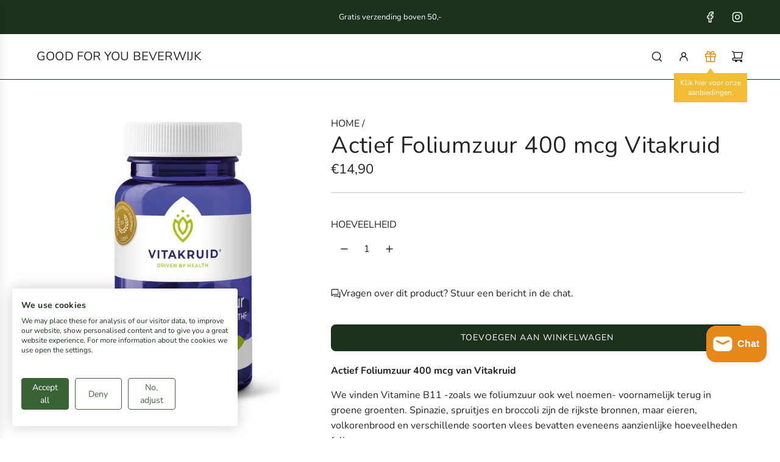

--- FILE ---
content_type: text/html; charset=utf-8
request_url: https://goodforyouonline.nl/products/actief-foliumzuur-400-mcg-vitakruid
body_size: 37234
content:
<!doctype html>
<html class="js" lang="nl">
<head>
  <!-- Basic page needs ================================================== -->
  <meta charset="utf-8"><meta http-equiv="X-UA-Compatible" content="IE=edge"><link rel="preconnect" href="https://fonts.shopifycdn.com" crossorigin><link href="//goodforyouonline.nl/cdn/shop/t/55/assets/swiper-bundle.min.css?v=127370101718424465871757935332" rel="stylesheet" type="text/css" media="all" />
  <link href="//goodforyouonline.nl/cdn/shop/t/55/assets/photoswipe.min.css?v=165459975419098386681757935332" rel="stylesheet" type="text/css" media="all" />
  <link href="//goodforyouonline.nl/cdn/shop/t/55/assets/theme.min.css?v=16721827849538280471757935332" rel="stylesheet" type="text/css" media="all" />
  <link href="//goodforyouonline.nl/cdn/shop/t/55/assets/custom.css?v=145211147124239319931758192653" rel="stylesheet" type="text/css" media="all" />

  
    <link rel="shortcut icon" href="//goodforyouonline.nl/cdn/shop/files/Untitled_design_62.png?crop=center&height=180&v=1711116066&width=180" type="image/png">
    <link rel="apple-touch-icon" sizes="180x180" href="//goodforyouonline.nl/cdn/shop/files/Untitled_design_62.png?crop=center&height=180&v=1711116066&width=180">
    <link rel="apple-touch-icon-precomposed" sizes="180x180" href="//goodforyouonline.nl/cdn/shop/files/Untitled_design_62.png?crop=center&height=180&v=1711116066&width=180">
    <link rel="icon" type="image/png" sizes="32x32" href="//goodforyouonline.nl/cdn/shop/files/Untitled_design_62.png?crop=center&height=32&v=1711116066&width=32">
    <link rel="icon" type="image/png" sizes="194x194" href="//goodforyouonline.nl/cdn/shop/files/Untitled_design_62.png?crop=center&height=194&v=1711116066&width=194">
    <link rel="icon" type="image/png" sizes="192x192" href="//goodforyouonline.nl/cdn/shop/files/Untitled_design_62.png?crop=center&height=192&v=1711116066&width=192">
    <link rel="icon" type="image/png" sizes="16x16" href="//goodforyouonline.nl/cdn/shop/files/Untitled_design_62.png?crop=center&height=16&v=1711116066&width=16">
  

    <link rel="preload" as="font" href="//goodforyouonline.nl/cdn/fonts/nunito/nunito_n4.fc49103dc396b42cae9460289072d384b6c6eb63.woff2" type="font/woff2" crossorigin>
    

    <link rel="preload" as="font" href="//goodforyouonline.nl/cdn/fonts/nunito/nunito_n4.fc49103dc396b42cae9460289072d384b6c6eb63.woff2" type="font/woff2" crossorigin>
    
<!-- Title and description ================================================== -->
  <title>
    Actief Foliumzuur 400 mcg Vitakruid &ndash; GOOD FOR YOU BEVERWIJK
  </title>

  
    <meta name="description" content="Actief Foliumzuur 400 mcg van Vitakruid We vinden Vitamine B11 -zoals we foliumzuur ook wel noemen- voornamelijk terug in groene groenten. Spinazie, spruitjes en broccoli zijn de rijkste bronnen, maar eieren, volkorenbrood en verschillende soorten vlees bevatten eveneens aanzienlijke hoeveelheden foliumzuur.   Ons Acti">
  

  <!-- Helpers ================================================== -->
  <!-- /snippets/social-meta-tags.liquid -->


<meta property="og:site_name" content="GOOD FOR YOU BEVERWIJK">
<meta property="og:url" content="https://goodforyouonline.nl/products/actief-foliumzuur-400-mcg-vitakruid">
<meta property="og:title" content="Actief Foliumzuur 400 mcg Vitakruid">
<meta property="og:type" content="product">
<meta property="og:description" content="Actief Foliumzuur 400 mcg van Vitakruid We vinden Vitamine B11 -zoals we foliumzuur ook wel noemen- voornamelijk terug in groene groenten. Spinazie, spruitjes en broccoli zijn de rijkste bronnen, maar eieren, volkorenbrood en verschillende soorten vlees bevatten eveneens aanzienlijke hoeveelheden foliumzuur.   Ons Acti">

  <meta property="og:price:amount" content="14,90">
  <meta property="og:price:currency" content="EUR">

<meta property="og:image" content="http://goodforyouonline.nl/cdn/shop/files/photo_2-580257.jpg?v=1713897134">
<meta property="og:image:alt" content="Actief Foliumzuur 400 mcg Vitakruid Supplement Vitakruid   ">
<meta property="og:image:secure_url" content="https://goodforyouonline.nl/cdn/shop/files/photo_2-580257.jpg?v=1713897134">


<meta name="x:card" content="summary_large_image">
<meta name="x:title" content="Actief Foliumzuur 400 mcg Vitakruid">
<meta name="x:description" content="Actief Foliumzuur 400 mcg van Vitakruid We vinden Vitamine B11 -zoals we foliumzuur ook wel noemen- voornamelijk terug in groene groenten. Spinazie, spruitjes en broccoli zijn de rijkste bronnen, maar eieren, volkorenbrood en verschillende soorten vlees bevatten eveneens aanzienlijke hoeveelheden foliumzuur.   Ons Acti">

  <link rel="canonical" href="https://goodforyouonline.nl/products/actief-foliumzuur-400-mcg-vitakruid"/>
  <meta name="viewport" content="width=device-width, initial-scale=1, shrink-to-fit=no">
  <meta name="theme-color" content="rgba(36 36 36 / 1.0)">

  <!-- CSS ================================================== -->
  <style>
/*============================================================================
  #Typography
==============================================================================*/






@font-face {
  font-family: Nunito;
  font-weight: 400;
  font-style: normal;
  font-display: swap;
  src: url("//goodforyouonline.nl/cdn/fonts/nunito/nunito_n4.fc49103dc396b42cae9460289072d384b6c6eb63.woff2") format("woff2"),
       url("//goodforyouonline.nl/cdn/fonts/nunito/nunito_n4.5d26d13beeac3116db2479e64986cdeea4c8fbdd.woff") format("woff");
}

@font-face {
  font-family: Nunito;
  font-weight: 400;
  font-style: normal;
  font-display: swap;
  src: url("//goodforyouonline.nl/cdn/fonts/nunito/nunito_n4.fc49103dc396b42cae9460289072d384b6c6eb63.woff2") format("woff2"),
       url("//goodforyouonline.nl/cdn/fonts/nunito/nunito_n4.5d26d13beeac3116db2479e64986cdeea4c8fbdd.woff") format("woff");
}


  @font-face {
  font-family: Nunito;
  font-weight: 700;
  font-style: normal;
  font-display: swap;
  src: url("//goodforyouonline.nl/cdn/fonts/nunito/nunito_n7.37cf9b8cf43b3322f7e6e13ad2aad62ab5dc9109.woff2") format("woff2"),
       url("//goodforyouonline.nl/cdn/fonts/nunito/nunito_n7.45cfcfadc6630011252d54d5f5a2c7c98f60d5de.woff") format("woff");
}




  @font-face {
  font-family: Nunito;
  font-weight: 700;
  font-style: normal;
  font-display: swap;
  src: url("//goodforyouonline.nl/cdn/fonts/nunito/nunito_n7.37cf9b8cf43b3322f7e6e13ad2aad62ab5dc9109.woff2") format("woff2"),
       url("//goodforyouonline.nl/cdn/fonts/nunito/nunito_n7.45cfcfadc6630011252d54d5f5a2c7c98f60d5de.woff") format("woff");
}




  @font-face {
  font-family: Nunito;
  font-weight: 400;
  font-style: italic;
  font-display: swap;
  src: url("//goodforyouonline.nl/cdn/fonts/nunito/nunito_i4.fd53bf99043ab6c570187ed42d1b49192135de96.woff2") format("woff2"),
       url("//goodforyouonline.nl/cdn/fonts/nunito/nunito_i4.cb3876a003a73aaae5363bb3e3e99d45ec598cc6.woff") format("woff");
}




  @font-face {
  font-family: Nunito;
  font-weight: 700;
  font-style: italic;
  font-display: swap;
  src: url("//goodforyouonline.nl/cdn/fonts/nunito/nunito_i7.3f8ba2027bc9ceb1b1764ecab15bae73f86c4632.woff2") format("woff2"),
       url("//goodforyouonline.nl/cdn/fonts/nunito/nunito_i7.82bfb5f86ec77ada3c9f660da22064c2e46e1469.woff") format("woff");
}









/*============================================================================
  #General Variables
==============================================================================*/

:root {

  --font-weight-normal: 400;
  --font-weight-bold: 700;
  --font-weight-header-bold: 700;

  --header-font-stack: Nunito, sans-serif;
  --header-font-weight: 400;
  --header-font-style: normal;
  --header-text-size: 30;
  --header-text-size-px: 30px;
  --header-mobile-text-size-px: 22px;

  --header-font-case: uppercase;
  --header-font-size: 20;
  --header-font-size-px: 20px;

  --heading-spacing: 0.01em;
  --heading-line-height: 1.2;
  --heading-font-case: normal;
  --heading-font-stack: FontDrop;

  --body-font-stack: Nunito, sans-serif;
  --body-font-weight: 400;
  --body-font-style: normal;

  --button-font-stack: Nunito, sans-serif;
  --button-font-weight: 400;
  --button-font-style: normal;

  --label-font-stack: Nunito, sans-serif;
  --label-font-weight: 400;
  --label-font-style: normal;
  --label-font-case: uppercase;
  --label-spacing: 0px;

  --navigation-font-stack: Nunito, sans-serif;
  --navigation-font-weight: 400;
  --navigation-font-style: normal;
  --navigation-font-letter-spacing: 0px;

  --base-font-size-int: 16;
  --base-font-size: 16px;

  --body-font-size-12-to-em: 0.75em;
  --body-font-size-16-to-em: 1.0em;
  --body-font-size-22-to-em: 1.38em;
  --body-font-size-28-to-em: 1.75em;
  --body-font-size-36-to-em: 2.25em;

  /* Heading Sizes */

  
  --h1-size: 38px;
  --h2-size: 30px;
  --h3-size: 26px;
  --h4-size: 23px;
  --h5-size: 19px;
  --h6-size: 16px;

  --sale-badge-color: rgba(220 53 69 / 1.0);
  --sold-out-badge-color: rgba(36 36 36 / 1.0);
  --custom-badge-color: rgba(73 73 73 / 1.0);
  --preorder-badge-color: rgba(73 73 73 / 1.0);
  --countdown-badge-color: rgba(73 73 73 / 1.0);
  --badge-font-color: rgba(255 255 255 / 1.0);

  --primary-btn-text-color: rgba(255 255 255 / 1.0);
  --primary-btn-text-color-opacity50: color-mix(in srgb, var(--primary-btn-text-color), transparent 50%);
  --primary-btn-bg-color: rgba(29 50 28 / 1.0);
  --primary-btn-bg-color-opacity50: color-mix(in srgb, var(--primary-btn-bg-color), transparent 50%);

  --button-text-case: uppercase;
  --button-font-size: 14;
  --button-font-size-px: 14px;
  --button-text-spacing-px: 1px;

  
    --text-line-clamp: none;
  

  
    --alt-btn-border-radius: 0.5rem;
  

  --text-color: rgba(36 36 36 / 1.0);
  --text-color-transparent05: color-mix(in srgb, var(--text-color), transparent 95%);
  --text-color-transparent10: color-mix(in srgb, var(--text-color), transparent 90%);
  --text-color-transparent15: color-mix(in srgb, var(--text-color), transparent 85%);
  --text-color-transparent25: color-mix(in srgb, var(--text-color), transparent 75%);
  --text-color-transparent30: color-mix(in srgb, var(--text-color), transparent 70%);
  --text-color-transparent40: color-mix(in srgb, var(--text-color), transparent 60%);
  --text-color-transparent50: color-mix(in srgb, var(--text-color), transparent 50%);
  --text-color-transparent5: color-mix(in srgb, var(--text-color), transparent 50%);
  --text-color-transparent6: color-mix(in srgb, var(--text-color), transparent 40%);
  --text-color-transparent7: color-mix(in srgb, var(--text-color), transparent 30%);
  --text-color-transparent8: color-mix(in srgb, var(--text-color), transparent 20%);

  
    --heading-xl-font-size: 28px;
    --heading-l-font-size: 22px;
    --subheading-font-size: 20px;
  

  
    --small-body-font-size: 14px;
  

  --link-color: rgba(36 36 36 / 1.0);
  --on-sale-color: rgba(220 53 69 / 1.0);

  --body-color: rgba(255 255 255 / 1.0);
  --body-color-darken10: #e6e6e6;
  --body-color-transparent00: color-mix(in srgb, var(--body-color), transparent 100%);
  --body-color-transparent40: color-mix(in srgb, var(--body-color), transparent 60%);
  --body-color-transparent50: color-mix(in srgb, var(--body-color), transparent 50%);
  --body-color-transparent90: color-mix(in srgb, var(--body-color), transparent 10%);

  --body-overlay-color: color-mix(in srgb, var(--body-color-darken10), transparent 30%);

  --body-secondary-color: rgba(249 249 251 / 1.0);
  --body-secondary-color-transparent00: color-mix(in srgb, var(--body-secondary-color), transparent 100%);
  --body-secondary-color-darken05: color-mix(in srgb, var(--body-secondary-color), transparent 95%);

  --color-primary-background: #ffffff;
  --color-primary-background-rgb: 255, 255, 255;
  --color-secondary-background: rgba(249 249 251 / 1.0);

  --border-color: rgba(36, 36, 36, 0.25);
  --link-border-color: color-mix(in srgb, var(--link-color), transparent 50%);
  --border-color-darken10: #0a0a0a;
  --view-in-space-button-background: #f2f2f2;

  --header-color: rgba(255 255 255 / 1.0);
  --header-color-darken5-filter: #f2f2f2;
  --header-color-darken5: color-mix(in srgb, var(--header-color-darken5-filter), transparent 0%);

  --header-border-color: rgba(29 50 28 / 1.0);

  --announcement-text-size: 13px;
  --announcement-text-spacing: 0px;

  --logo-font-size: 20px;

  --overlay-header-text-color: rgba(36 36 36 / 1.0);
  --nav-text-color: rgba(36 36 36 / 1.0);
  --nav-text-color-transparent5: color-mix(in srgb, var(--nav-text-color), transparent 95%);
  --nav-text-color-transparent10: color-mix(in srgb, var(--nav-text-color), transparent 90%);
  --nav-text-color-transparent30: color-mix(in srgb, var(--nav-text-color), transparent 70%);
  --nav-text-color-transparent50: color-mix(in srgb, var(--nav-text-color), transparent 50%);

  --nav-text-hover: rgba(73 73 73 / 1.0);

  --color-scheme-light-background: rgba(217 219 213 / 1.0);
  --color-scheme-light-background-transparent40: color-mix(in srgb, var(--color-scheme-light-background), transparent 60%);
  --color-scheme-light-background-transparent50: color-mix(in srgb, var(--color-scheme-light-background), transparent 50%);
  --color-scheme-light-background-rgb: 217, 219, 213;

  --color-scheme-light-text: rgba(29 50 28 / 1.0);
  --color-scheme-light-text-transparent10: color-mix(in srgb, var(--color-scheme-light-text), transparent 90%);
  --color-scheme-light-text-transparent25: color-mix(in srgb, var(--color-scheme-light-text), transparent 75%);
  --color-scheme-light-text-transparent40: color-mix(in srgb, var(--color-scheme-light-text), transparent 60%);
  --color-scheme-light-text-transparent50: color-mix(in srgb, var(--color-scheme-light-text), transparent 50%);
  --color-scheme-light-text-transparent60: color-mix(in srgb, var(--color-scheme-light-text), transparent 40%);
  --color-scheme-light-text-transparent80: color-mix(in srgb, var(--color-scheme-light-text), transparent 20%);

  --color-scheme-feature-background: rgba(73 73 73 / 1.0);
  --color-scheme-feature-background-transparent40: color-mix(in srgb, var(--color-scheme-feature-background), transparent 60%);
  --color-scheme-feature-background-transparent50: color-mix(in srgb, var(--color-scheme-feature-background), transparent 50%);
  --color-scheme-feature-background-rgb: 73, 73, 73;

  --color-scheme-feature-text: rgba(255 255 255 / 1.0);
  --color-scheme-feature-text-transparent10: color-mix(in srgb, var(--color-scheme-feature-text), transparent 90%);
  --color-scheme-feature-text-transparent25: color-mix(in srgb, var(--color-scheme-feature-text), transparent 75%);
  --color-scheme-feature-text-transparent40: color-mix(in srgb, var(--color-scheme-feature-text), transparent 60%);
  --color-scheme-feature-text-transparent50: color-mix(in srgb, var(--color-scheme-feature-text), transparent 50%);
  --color-scheme-feature-text-transparent60: color-mix(in srgb, var(--color-scheme-feature-text), transparent 40%);
  --color-scheme-feature-text-transparent80: color-mix(in srgb, var(--color-scheme-feature-text), transparent 20%);

  --homepage-sections-accent-secondary-color-transparent60: color-mix(in srgb, var(--color-scheme-feature-text), transparent 40%);

  --color-scheme-dark-background: rgba(29 50 28 / 1.0);
  --color-scheme-dark-background-transparent40: color-mix(in srgb, var(--color-scheme-dark-background), transparent 60%);
  --color-scheme-dark-background-transparent50: color-mix(in srgb, var(--color-scheme-dark-background), transparent 50%);
  --color-scheme-dark-background-rgb: 29, 50, 28;

  --color-scheme-dark-text: rgba(255 255 255 / 1.0);
  --color-scheme-dark-text-transparent10: color-mix(in srgb, var(--color-scheme-dark-text), transparent 90%);
  --color-scheme-dark-text-transparent25: color-mix(in srgb, var(--color-scheme-dark-text), transparent 75%);
  --color-scheme-dark-text-transparent40: color-mix(in srgb, var(--color-scheme-dark-text), transparent 60%);
  --color-scheme-dark-text-transparent50: color-mix(in srgb, var(--color-scheme-dark-text), transparent 50%);
  --color-scheme-dark-text-transparent60: color-mix(in srgb, var(--color-scheme-dark-text), transparent 40%);
  --color-scheme-dark-text-transparent80: color-mix(in srgb, var(--color-scheme-dark-text), transparent 20%);

  --filter-bg-color: rgba(36, 36, 36, 0.1);

  --menu-drawer-color: rgba(255 255 255 / 1.0);
  --menu-drawer-text-color: rgba(36 36 36 / 1.0);
  --menu-drawer-text-color-transparent10: color-mix(in srgb, var(--menu-drawer-text-color), transparent 90%);
  --menu-drawer-text-color-transparent30: color-mix(in srgb, var(--menu-drawer-text-color), transparent 70%);
  --menu-drawer-border-color: color-mix(in srgb, var(--menu-drawer-text-color), transparent 75%);
  --menu-drawer-text-hover-color: rgba(73 73 73 / 1.0);

  --cart-drawer-color: rgba(255 255 255 / 1.0);
  --cart-drawer-color-transparent50: color-mix(in srgb, var(--cart-drawer-color), transparent 50%);
  --cart-drawer-text-color: rgba(36 36 36 / 1.0);
  --cart-drawer-text-color-transparent10: color-mix(in srgb, var(--cart-drawer-text-color), transparent 90%);
  --cart-drawer-text-color-transparent25: color-mix(in srgb, var(--cart-drawer-text-color), transparent 75%);
  --cart-drawer-text-color-transparent40: color-mix(in srgb, var(--cart-drawer-text-color), transparent 60%);
  --cart-drawer-text-color-transparent50: color-mix(in srgb, var(--cart-drawer-text-color), transparent 50%);
  --cart-drawer-text-color-transparent70: color-mix(in srgb, var(--cart-drawer-text-color), transparent 30%);
  --cart-drawer-border-color: color-mix(in srgb, var(--cart-drawer-text-color), transparent 75%);

  --success-color: #28a745;
  --error-color: #DC3545;
  --warning-color: #EB9247;

  /* Shop Pay Installments variables */
  --color-body: rgba(249 249 251 / 1.0);
  --color-bg: rgba(249 249 251 / 1.0);

  /* Checkbox */
  --checkbox-size: 16px;
  --inline-icon-size: 16px;
  --line-height-base: 1.6;

  /* Grid spacing */
  --grid-spacing: 10px;
  
    --grid-spacing-tight: 10px;
    --grid-spacing-loose: 10px;
  

  /* Border radius */
  --block-border-radius: 0;
  --input-border-radius: 0;
  --thumbnail-border-radius: 0;
  --badge-border-radius: 0;
  

  --swatch-border-radius: 0;
  
    --swatch-border-radius: 50%;
  
}
</style>

  <style data-shopify>
    *,
    *::before,
    *::after {
      box-sizing: inherit;
    }

    html {
      box-sizing: border-box;
      background-color: var(--body-color);
      height: 100%;
      margin: 0;
    }

    body {
      background-color: var(--body-color);
      min-height: 100%;
      margin: 0;
      display: grid;
      grid-template-rows: auto auto 1fr auto;
      grid-template-columns: 100%;
      overflow-x: hidden;
    }

    .sr-only {
      position: absolute;
      width: 1px;
      height: 1px;
      padding: 0;
      margin: -1px;
      overflow: hidden;
      clip: rect(0, 0, 0, 0);
      border: 0;
    }

    .sr-only-focusable:active, .sr-only-focusable:focus {
      position: static;
      width: auto;
      height: auto;
      margin: 0;
      overflow: visible;
      clip: auto;
    }
  </style>

  <!-- Header hook for plugins ================================================== -->
  <script>window.performance && window.performance.mark && window.performance.mark('shopify.content_for_header.start');</script><meta name="google-site-verification" content="HsfpXYes7bDtoBFpgwki9iMNxMe3pqeaSds-G5OR6aM">
<meta name="facebook-domain-verification" content="ntg0fknf221ugy1ghnmmen0eo4ldeu">
<meta id="shopify-digital-wallet" name="shopify-digital-wallet" content="/65613168875/digital_wallets/dialog">
<meta name="shopify-checkout-api-token" content="97bb305573e481054713dede9592c4cf">
<meta id="in-context-paypal-metadata" data-shop-id="65613168875" data-venmo-supported="false" data-environment="production" data-locale="nl_NL" data-paypal-v4="true" data-currency="EUR">
<link rel="alternate" hreflang="x-default" href="https://goodforyouonline.nl/products/actief-foliumzuur-400-mcg-vitakruid">
<link rel="alternate" hreflang="nl" href="https://goodforyouonline.nl/products/actief-foliumzuur-400-mcg-vitakruid">
<link rel="alternate" hreflang="de" href="https://goodforyouonline.nl/de/products/actief-foliumzuur-400-mcg-vitakruid">
<link rel="alternate" hreflang="en" href="https://goodforyouonline.nl/en/products/actief-foliumzuur-400-mcg-vitakruid">
<link rel="alternate" type="application/json+oembed" href="https://goodforyouonline.nl/products/actief-foliumzuur-400-mcg-vitakruid.oembed">
<script async="async" src="/checkouts/internal/preloads.js?locale=nl-NL"></script>
<script id="shopify-features" type="application/json">{"accessToken":"97bb305573e481054713dede9592c4cf","betas":["rich-media-storefront-analytics"],"domain":"goodforyouonline.nl","predictiveSearch":true,"shopId":65613168875,"locale":"nl"}</script>
<script>var Shopify = Shopify || {};
Shopify.shop = "goodforyoubeverwijk.myshopify.com";
Shopify.locale = "nl";
Shopify.currency = {"active":"EUR","rate":"1.0"};
Shopify.country = "NL";
Shopify.theme = {"name":"Flow | Versie 41.01 Live | 16-9-2025","id":186871808335,"schema_name":"Flow","schema_version":"41.0.1","theme_store_id":801,"role":"main"};
Shopify.theme.handle = "null";
Shopify.theme.style = {"id":null,"handle":null};
Shopify.cdnHost = "goodforyouonline.nl/cdn";
Shopify.routes = Shopify.routes || {};
Shopify.routes.root = "/";</script>
<script type="module">!function(o){(o.Shopify=o.Shopify||{}).modules=!0}(window);</script>
<script>!function(o){function n(){var o=[];function n(){o.push(Array.prototype.slice.apply(arguments))}return n.q=o,n}var t=o.Shopify=o.Shopify||{};t.loadFeatures=n(),t.autoloadFeatures=n()}(window);</script>
<script id="shop-js-analytics" type="application/json">{"pageType":"product"}</script>
<script defer="defer" async type="module" src="//goodforyouonline.nl/cdn/shopifycloud/shop-js/modules/v2/client.init-shop-cart-sync_temwk-5i.nl.esm.js"></script>
<script defer="defer" async type="module" src="//goodforyouonline.nl/cdn/shopifycloud/shop-js/modules/v2/chunk.common_CCZ-xm-Q.esm.js"></script>
<script type="module">
  await import("//goodforyouonline.nl/cdn/shopifycloud/shop-js/modules/v2/client.init-shop-cart-sync_temwk-5i.nl.esm.js");
await import("//goodforyouonline.nl/cdn/shopifycloud/shop-js/modules/v2/chunk.common_CCZ-xm-Q.esm.js");

  window.Shopify.SignInWithShop?.initShopCartSync?.({"fedCMEnabled":true,"windoidEnabled":true});

</script>
<script>(function() {
  var isLoaded = false;
  function asyncLoad() {
    if (isLoaded) return;
    isLoaded = true;
    var urls = ["https:\/\/cdn.rebuyengine.com\/onsite\/js\/rebuy.js?shop=goodforyoubeverwijk.myshopify.com"];
    for (var i = 0; i < urls.length; i++) {
      var s = document.createElement('script');
      s.type = 'text/javascript';
      s.async = true;
      s.src = urls[i];
      var x = document.getElementsByTagName('script')[0];
      x.parentNode.insertBefore(s, x);
    }
  };
  if(window.attachEvent) {
    window.attachEvent('onload', asyncLoad);
  } else {
    window.addEventListener('load', asyncLoad, false);
  }
})();</script>
<script id="__st">var __st={"a":65613168875,"offset":3600,"reqid":"b6ce4adb-a6b6-4bcb-a329-42375d8eee92-1768987213","pageurl":"goodforyouonline.nl\/products\/actief-foliumzuur-400-mcg-vitakruid","u":"bbd19a733078","p":"product","rtyp":"product","rid":8756913701199};</script>
<script>window.ShopifyPaypalV4VisibilityTracking = true;</script>
<script id="captcha-bootstrap">!function(){'use strict';const t='contact',e='account',n='new_comment',o=[[t,t],['blogs',n],['comments',n],[t,'customer']],c=[[e,'customer_login'],[e,'guest_login'],[e,'recover_customer_password'],[e,'create_customer']],r=t=>t.map((([t,e])=>`form[action*='/${t}']:not([data-nocaptcha='true']) input[name='form_type'][value='${e}']`)).join(','),a=t=>()=>t?[...document.querySelectorAll(t)].map((t=>t.form)):[];function s(){const t=[...o],e=r(t);return a(e)}const i='password',u='form_key',d=['recaptcha-v3-token','g-recaptcha-response','h-captcha-response',i],f=()=>{try{return window.sessionStorage}catch{return}},m='__shopify_v',_=t=>t.elements[u];function p(t,e,n=!1){try{const o=window.sessionStorage,c=JSON.parse(o.getItem(e)),{data:r}=function(t){const{data:e,action:n}=t;return t[m]||n?{data:e,action:n}:{data:t,action:n}}(c);for(const[e,n]of Object.entries(r))t.elements[e]&&(t.elements[e].value=n);n&&o.removeItem(e)}catch(o){console.error('form repopulation failed',{error:o})}}const l='form_type',E='cptcha';function T(t){t.dataset[E]=!0}const w=window,h=w.document,L='Shopify',v='ce_forms',y='captcha';let A=!1;((t,e)=>{const n=(g='f06e6c50-85a8-45c8-87d0-21a2b65856fe',I='https://cdn.shopify.com/shopifycloud/storefront-forms-hcaptcha/ce_storefront_forms_captcha_hcaptcha.v1.5.2.iife.js',D={infoText:'Beschermd door hCaptcha',privacyText:'Privacy',termsText:'Voorwaarden'},(t,e,n)=>{const o=w[L][v],c=o.bindForm;if(c)return c(t,g,e,D).then(n);var r;o.q.push([[t,g,e,D],n]),r=I,A||(h.body.append(Object.assign(h.createElement('script'),{id:'captcha-provider',async:!0,src:r})),A=!0)});var g,I,D;w[L]=w[L]||{},w[L][v]=w[L][v]||{},w[L][v].q=[],w[L][y]=w[L][y]||{},w[L][y].protect=function(t,e){n(t,void 0,e),T(t)},Object.freeze(w[L][y]),function(t,e,n,w,h,L){const[v,y,A,g]=function(t,e,n){const i=e?o:[],u=t?c:[],d=[...i,...u],f=r(d),m=r(i),_=r(d.filter((([t,e])=>n.includes(e))));return[a(f),a(m),a(_),s()]}(w,h,L),I=t=>{const e=t.target;return e instanceof HTMLFormElement?e:e&&e.form},D=t=>v().includes(t);t.addEventListener('submit',(t=>{const e=I(t);if(!e)return;const n=D(e)&&!e.dataset.hcaptchaBound&&!e.dataset.recaptchaBound,o=_(e),c=g().includes(e)&&(!o||!o.value);(n||c)&&t.preventDefault(),c&&!n&&(function(t){try{if(!f())return;!function(t){const e=f();if(!e)return;const n=_(t);if(!n)return;const o=n.value;o&&e.removeItem(o)}(t);const e=Array.from(Array(32),(()=>Math.random().toString(36)[2])).join('');!function(t,e){_(t)||t.append(Object.assign(document.createElement('input'),{type:'hidden',name:u})),t.elements[u].value=e}(t,e),function(t,e){const n=f();if(!n)return;const o=[...t.querySelectorAll(`input[type='${i}']`)].map((({name:t})=>t)),c=[...d,...o],r={};for(const[a,s]of new FormData(t).entries())c.includes(a)||(r[a]=s);n.setItem(e,JSON.stringify({[m]:1,action:t.action,data:r}))}(t,e)}catch(e){console.error('failed to persist form',e)}}(e),e.submit())}));const S=(t,e)=>{t&&!t.dataset[E]&&(n(t,e.some((e=>e===t))),T(t))};for(const o of['focusin','change'])t.addEventListener(o,(t=>{const e=I(t);D(e)&&S(e,y())}));const B=e.get('form_key'),M=e.get(l),P=B&&M;t.addEventListener('DOMContentLoaded',(()=>{const t=y();if(P)for(const e of t)e.elements[l].value===M&&p(e,B);[...new Set([...A(),...v().filter((t=>'true'===t.dataset.shopifyCaptcha))])].forEach((e=>S(e,t)))}))}(h,new URLSearchParams(w.location.search),n,t,e,['guest_login'])})(!0,!0)}();</script>
<script integrity="sha256-4kQ18oKyAcykRKYeNunJcIwy7WH5gtpwJnB7kiuLZ1E=" data-source-attribution="shopify.loadfeatures" defer="defer" src="//goodforyouonline.nl/cdn/shopifycloud/storefront/assets/storefront/load_feature-a0a9edcb.js" crossorigin="anonymous"></script>
<script data-source-attribution="shopify.dynamic_checkout.dynamic.init">var Shopify=Shopify||{};Shopify.PaymentButton=Shopify.PaymentButton||{isStorefrontPortableWallets:!0,init:function(){window.Shopify.PaymentButton.init=function(){};var t=document.createElement("script");t.src="https://goodforyouonline.nl/cdn/shopifycloud/portable-wallets/latest/portable-wallets.nl.js",t.type="module",document.head.appendChild(t)}};
</script>
<script data-source-attribution="shopify.dynamic_checkout.buyer_consent">
  function portableWalletsHideBuyerConsent(e){var t=document.getElementById("shopify-buyer-consent"),n=document.getElementById("shopify-subscription-policy-button");t&&n&&(t.classList.add("hidden"),t.setAttribute("aria-hidden","true"),n.removeEventListener("click",e))}function portableWalletsShowBuyerConsent(e){var t=document.getElementById("shopify-buyer-consent"),n=document.getElementById("shopify-subscription-policy-button");t&&n&&(t.classList.remove("hidden"),t.removeAttribute("aria-hidden"),n.addEventListener("click",e))}window.Shopify?.PaymentButton&&(window.Shopify.PaymentButton.hideBuyerConsent=portableWalletsHideBuyerConsent,window.Shopify.PaymentButton.showBuyerConsent=portableWalletsShowBuyerConsent);
</script>
<script data-source-attribution="shopify.dynamic_checkout.cart.bootstrap">document.addEventListener("DOMContentLoaded",(function(){function t(){return document.querySelector("shopify-accelerated-checkout-cart, shopify-accelerated-checkout")}if(t())Shopify.PaymentButton.init();else{new MutationObserver((function(e,n){t()&&(Shopify.PaymentButton.init(),n.disconnect())})).observe(document.body,{childList:!0,subtree:!0})}}));
</script>
<link id="shopify-accelerated-checkout-styles" rel="stylesheet" media="screen" href="https://goodforyouonline.nl/cdn/shopifycloud/portable-wallets/latest/accelerated-checkout-backwards-compat.css" crossorigin="anonymous">
<style id="shopify-accelerated-checkout-cart">
        #shopify-buyer-consent {
  margin-top: 1em;
  display: inline-block;
  width: 100%;
}

#shopify-buyer-consent.hidden {
  display: none;
}

#shopify-subscription-policy-button {
  background: none;
  border: none;
  padding: 0;
  text-decoration: underline;
  font-size: inherit;
  cursor: pointer;
}

#shopify-subscription-policy-button::before {
  box-shadow: none;
}

      </style>

<script>window.performance && window.performance.mark && window.performance.mark('shopify.content_for_header.end');</script>

  <script defer src="//goodforyouonline.nl/cdn/shop/t/55/assets/eventBus.js?v=100401504747444416941757935332"></script>

  <script type="text/javascript">
		window.wetheme = {
			name: 'Flow',
			webcomponentRegistry: {
        registry: {},
				checkScriptLoaded: function(key) {
					return window.wetheme.webcomponentRegistry.registry[key] ? true : false
				},
        register: function(registration) {
            if(!window.wetheme.webcomponentRegistry.checkScriptLoaded(registration.key)) {
              window.wetheme.webcomponentRegistry.registry[registration.key] = registration
            }
        }
      }
    };
	</script>

  

  
<!-- BEGIN app block: shopify://apps/cookiefirst-cookie-consent/blocks/app-embed/37d77193-8346-4ef8-8a15-e89dc81b23b7 -->
  
  
  
  
    
      <link rel="preconnect" href="//consent.cookiefirst.com">
      <link rel="preconnect" href="//edge.cookiefirst.com" />
      <link rel="dns-prefetch" href="//consent.cookiefirst.com">
      <link rel="dns-prefetch" href="//edge.cookiefirst.com" />
      <link rel="preload" href="//consent.cookiefirst.com/sh-customer-privacy.js" as="script">
      <script type="text/javascript" src="//consent.cookiefirst.com/sh-customer-privacy.js"></script>
      
        
          <script src="https://consent.cookiefirst.com/sites/goodforyouonline.nl-bf29e225-71d6-49d6-80e6-d38069e68f68/consent.js"></script>
        
      
    
  


<!-- END app block --><!-- BEGIN app block: shopify://apps/meteor-mega-menu/blocks/app_embed/9412d6a7-f8f8-4d65-b9ae-2737c2f0f45b -->


    <script>
        window.MeteorMenu = {
            // These will get handled by the Meteor class constructor
            registeredCallbacks: [],
            api: {
                on: (eventName, callback) => {
                    window.MeteorMenu.registeredCallbacks.push([eventName, callback]);
                }
            },
            revisionFileUrl: "\/\/goodforyouonline.nl\/cdn\/shop\/files\/meteor-mega-menus.json?v=13829017541883837743",
            storefrontAccessToken: "185572aa47c56d9eb6a0ad35d847780a",
            localeRootPath: "\/",
            languageCode: "nl".toUpperCase(),
            countryCode: "NL",
            shop: {
                domain: "goodforyouonline.nl",
                permanentDomain: "goodforyoubeverwijk.myshopify.com",
                moneyFormat: "€{{amount_with_comma_separator}}",
                currency: "EUR"
            },
            options: {
                desktopSelector: "",
                mobileSelector: "",
                disableDesktop: false,
                disableMobile: false,
                navigationLinkSpacing: 43,
                navigationLinkCaretStyle: "outline",
                menuDisplayAnimation: "fold",
                menuCenterInViewport: true,
                menuVerticalOffset: 40,
                menuVerticalPadding: 10,
                menuJustifyContent: "center",
                menuFontSize: 19,
                menuFontWeight: "500",
                menuTextTransform: "none",
                menuDisplayAction: "hover",
                menuDisplayDelay: "0",
                externalLinksInNewTab: "false",
                mobileBreakpoint: 0,
                addonsEnabled: false
            }
        }
    </script>

<style data-app-injected='MeteorMenu'>
        /* Scrollbar zelf: functioneel en compact */
.meteor-menu[data-meteor-template="tidal"]::-webkit-scrollbar {
  width: 10px;
  height: 10px;
}

/* Track (achtergrond) blijft transparant */
.meteor-menu[data-meteor-template="tidal"]::-webkit-scrollbar-track {
  background-color: transparent;
  border-radius: 8px;
  margin-top: 20px;
  margin-bottom: 20px;
}

/* Subtiele transparante slider */
.meteor-menu[data-meteor-template="tidal"]::-webkit-scrollbar-thumb {
  background-color: rgba(255, 255, 255, 0.4); /* 40% wit – zichtbaar op donkere en lichte achtergrond */
  border-radius: 8px;
  transition: background-color 0.2s ease;
}

/* Hoverkleur: koper */
.meteor-menu[data-meteor-template="tidal"]::-webkit-scrollbar-thumb:hover {
  background-color: #c97a40;
}

    </style><!-- END app block --><script src="https://cdn.shopify.com/extensions/e8878072-2f6b-4e89-8082-94b04320908d/inbox-1254/assets/inbox-chat-loader.js" type="text/javascript" defer="defer"></script>
<script src="https://cdn.shopify.com/extensions/76e9d4ee-cb70-4261-beaf-5f72a563488e/meteor-mega-menu-25/assets/meteor-menu.js" type="text/javascript" defer="defer"></script>
<link href="https://cdn.shopify.com/extensions/76e9d4ee-cb70-4261-beaf-5f72a563488e/meteor-mega-menu-25/assets/meteor-menu.css" rel="stylesheet" type="text/css" media="all">
<script src="https://cdn.shopify.com/extensions/019aae75-2e66-7350-82a6-8647f66a2cf9/https-appointly-com-64/assets/appointly-embed.js" type="text/javascript" defer="defer"></script>
<script src="https://cdn.shopify.com/extensions/40e2e1dc-aa2d-445e-9721-f7e8b19b72d9/onepixel-31/assets/one-pixel.min.js" type="text/javascript" defer="defer"></script>
<link href="https://monorail-edge.shopifysvc.com" rel="dns-prefetch">
<script>(function(){if ("sendBeacon" in navigator && "performance" in window) {try {var session_token_from_headers = performance.getEntriesByType('navigation')[0].serverTiming.find(x => x.name == '_s').description;} catch {var session_token_from_headers = undefined;}var session_cookie_matches = document.cookie.match(/_shopify_s=([^;]*)/);var session_token_from_cookie = session_cookie_matches && session_cookie_matches.length === 2 ? session_cookie_matches[1] : "";var session_token = session_token_from_headers || session_token_from_cookie || "";function handle_abandonment_event(e) {var entries = performance.getEntries().filter(function(entry) {return /monorail-edge.shopifysvc.com/.test(entry.name);});if (!window.abandonment_tracked && entries.length === 0) {window.abandonment_tracked = true;var currentMs = Date.now();var navigation_start = performance.timing.navigationStart;var payload = {shop_id: 65613168875,url: window.location.href,navigation_start,duration: currentMs - navigation_start,session_token,page_type: "product"};window.navigator.sendBeacon("https://monorail-edge.shopifysvc.com/v1/produce", JSON.stringify({schema_id: "online_store_buyer_site_abandonment/1.1",payload: payload,metadata: {event_created_at_ms: currentMs,event_sent_at_ms: currentMs}}));}}window.addEventListener('pagehide', handle_abandonment_event);}}());</script>
<script id="web-pixels-manager-setup">(function e(e,d,r,n,o){if(void 0===o&&(o={}),!Boolean(null===(a=null===(i=window.Shopify)||void 0===i?void 0:i.analytics)||void 0===a?void 0:a.replayQueue)){var i,a;window.Shopify=window.Shopify||{};var t=window.Shopify;t.analytics=t.analytics||{};var s=t.analytics;s.replayQueue=[],s.publish=function(e,d,r){return s.replayQueue.push([e,d,r]),!0};try{self.performance.mark("wpm:start")}catch(e){}var l=function(){var e={modern:/Edge?\/(1{2}[4-9]|1[2-9]\d|[2-9]\d{2}|\d{4,})\.\d+(\.\d+|)|Firefox\/(1{2}[4-9]|1[2-9]\d|[2-9]\d{2}|\d{4,})\.\d+(\.\d+|)|Chrom(ium|e)\/(9{2}|\d{3,})\.\d+(\.\d+|)|(Maci|X1{2}).+ Version\/(15\.\d+|(1[6-9]|[2-9]\d|\d{3,})\.\d+)([,.]\d+|)( \(\w+\)|)( Mobile\/\w+|) Safari\/|Chrome.+OPR\/(9{2}|\d{3,})\.\d+\.\d+|(CPU[ +]OS|iPhone[ +]OS|CPU[ +]iPhone|CPU IPhone OS|CPU iPad OS)[ +]+(15[._]\d+|(1[6-9]|[2-9]\d|\d{3,})[._]\d+)([._]\d+|)|Android:?[ /-](13[3-9]|1[4-9]\d|[2-9]\d{2}|\d{4,})(\.\d+|)(\.\d+|)|Android.+Firefox\/(13[5-9]|1[4-9]\d|[2-9]\d{2}|\d{4,})\.\d+(\.\d+|)|Android.+Chrom(ium|e)\/(13[3-9]|1[4-9]\d|[2-9]\d{2}|\d{4,})\.\d+(\.\d+|)|SamsungBrowser\/([2-9]\d|\d{3,})\.\d+/,legacy:/Edge?\/(1[6-9]|[2-9]\d|\d{3,})\.\d+(\.\d+|)|Firefox\/(5[4-9]|[6-9]\d|\d{3,})\.\d+(\.\d+|)|Chrom(ium|e)\/(5[1-9]|[6-9]\d|\d{3,})\.\d+(\.\d+|)([\d.]+$|.*Safari\/(?![\d.]+ Edge\/[\d.]+$))|(Maci|X1{2}).+ Version\/(10\.\d+|(1[1-9]|[2-9]\d|\d{3,})\.\d+)([,.]\d+|)( \(\w+\)|)( Mobile\/\w+|) Safari\/|Chrome.+OPR\/(3[89]|[4-9]\d|\d{3,})\.\d+\.\d+|(CPU[ +]OS|iPhone[ +]OS|CPU[ +]iPhone|CPU IPhone OS|CPU iPad OS)[ +]+(10[._]\d+|(1[1-9]|[2-9]\d|\d{3,})[._]\d+)([._]\d+|)|Android:?[ /-](13[3-9]|1[4-9]\d|[2-9]\d{2}|\d{4,})(\.\d+|)(\.\d+|)|Mobile Safari.+OPR\/([89]\d|\d{3,})\.\d+\.\d+|Android.+Firefox\/(13[5-9]|1[4-9]\d|[2-9]\d{2}|\d{4,})\.\d+(\.\d+|)|Android.+Chrom(ium|e)\/(13[3-9]|1[4-9]\d|[2-9]\d{2}|\d{4,})\.\d+(\.\d+|)|Android.+(UC? ?Browser|UCWEB|U3)[ /]?(15\.([5-9]|\d{2,})|(1[6-9]|[2-9]\d|\d{3,})\.\d+)\.\d+|SamsungBrowser\/(5\.\d+|([6-9]|\d{2,})\.\d+)|Android.+MQ{2}Browser\/(14(\.(9|\d{2,})|)|(1[5-9]|[2-9]\d|\d{3,})(\.\d+|))(\.\d+|)|K[Aa][Ii]OS\/(3\.\d+|([4-9]|\d{2,})\.\d+)(\.\d+|)/},d=e.modern,r=e.legacy,n=navigator.userAgent;return n.match(d)?"modern":n.match(r)?"legacy":"unknown"}(),u="modern"===l?"modern":"legacy",c=(null!=n?n:{modern:"",legacy:""})[u],f=function(e){return[e.baseUrl,"/wpm","/b",e.hashVersion,"modern"===e.buildTarget?"m":"l",".js"].join("")}({baseUrl:d,hashVersion:r,buildTarget:u}),m=function(e){var d=e.version,r=e.bundleTarget,n=e.surface,o=e.pageUrl,i=e.monorailEndpoint;return{emit:function(e){var a=e.status,t=e.errorMsg,s=(new Date).getTime(),l=JSON.stringify({metadata:{event_sent_at_ms:s},events:[{schema_id:"web_pixels_manager_load/3.1",payload:{version:d,bundle_target:r,page_url:o,status:a,surface:n,error_msg:t},metadata:{event_created_at_ms:s}}]});if(!i)return console&&console.warn&&console.warn("[Web Pixels Manager] No Monorail endpoint provided, skipping logging."),!1;try{return self.navigator.sendBeacon.bind(self.navigator)(i,l)}catch(e){}var u=new XMLHttpRequest;try{return u.open("POST",i,!0),u.setRequestHeader("Content-Type","text/plain"),u.send(l),!0}catch(e){return console&&console.warn&&console.warn("[Web Pixels Manager] Got an unhandled error while logging to Monorail."),!1}}}}({version:r,bundleTarget:l,surface:e.surface,pageUrl:self.location.href,monorailEndpoint:e.monorailEndpoint});try{o.browserTarget=l,function(e){var d=e.src,r=e.async,n=void 0===r||r,o=e.onload,i=e.onerror,a=e.sri,t=e.scriptDataAttributes,s=void 0===t?{}:t,l=document.createElement("script"),u=document.querySelector("head"),c=document.querySelector("body");if(l.async=n,l.src=d,a&&(l.integrity=a,l.crossOrigin="anonymous"),s)for(var f in s)if(Object.prototype.hasOwnProperty.call(s,f))try{l.dataset[f]=s[f]}catch(e){}if(o&&l.addEventListener("load",o),i&&l.addEventListener("error",i),u)u.appendChild(l);else{if(!c)throw new Error("Did not find a head or body element to append the script");c.appendChild(l)}}({src:f,async:!0,onload:function(){if(!function(){var e,d;return Boolean(null===(d=null===(e=window.Shopify)||void 0===e?void 0:e.analytics)||void 0===d?void 0:d.initialized)}()){var d=window.webPixelsManager.init(e)||void 0;if(d){var r=window.Shopify.analytics;r.replayQueue.forEach((function(e){var r=e[0],n=e[1],o=e[2];d.publishCustomEvent(r,n,o)})),r.replayQueue=[],r.publish=d.publishCustomEvent,r.visitor=d.visitor,r.initialized=!0}}},onerror:function(){return m.emit({status:"failed",errorMsg:"".concat(f," has failed to load")})},sri:function(e){var d=/^sha384-[A-Za-z0-9+/=]+$/;return"string"==typeof e&&d.test(e)}(c)?c:"",scriptDataAttributes:o}),m.emit({status:"loading"})}catch(e){m.emit({status:"failed",errorMsg:(null==e?void 0:e.message)||"Unknown error"})}}})({shopId: 65613168875,storefrontBaseUrl: "https://goodforyouonline.nl",extensionsBaseUrl: "https://extensions.shopifycdn.com/cdn/shopifycloud/web-pixels-manager",monorailEndpoint: "https://monorail-edge.shopifysvc.com/unstable/produce_batch",surface: "storefront-renderer",enabledBetaFlags: ["2dca8a86"],webPixelsConfigList: [{"id":"953385295","configuration":"{\"config\":\"{\\\"pixel_id\\\":\\\"G-NKW3HPNEZ3\\\",\\\"target_country\\\":\\\"NL\\\",\\\"gtag_events\\\":[{\\\"type\\\":\\\"purchase\\\",\\\"action_label\\\":\\\"G-NKW3HPNEZ3\\\"},{\\\"type\\\":\\\"page_view\\\",\\\"action_label\\\":\\\"G-NKW3HPNEZ3\\\"},{\\\"type\\\":\\\"view_item\\\",\\\"action_label\\\":\\\"G-NKW3HPNEZ3\\\"},{\\\"type\\\":\\\"search\\\",\\\"action_label\\\":\\\"G-NKW3HPNEZ3\\\"},{\\\"type\\\":\\\"add_to_cart\\\",\\\"action_label\\\":\\\"G-NKW3HPNEZ3\\\"},{\\\"type\\\":\\\"begin_checkout\\\",\\\"action_label\\\":\\\"G-NKW3HPNEZ3\\\"},{\\\"type\\\":\\\"add_payment_info\\\",\\\"action_label\\\":\\\"G-NKW3HPNEZ3\\\"}],\\\"enable_monitoring_mode\\\":false}\"}","eventPayloadVersion":"v1","runtimeContext":"OPEN","scriptVersion":"b2a88bafab3e21179ed38636efcd8a93","type":"APP","apiClientId":1780363,"privacyPurposes":[],"dataSharingAdjustments":{"protectedCustomerApprovalScopes":["read_customer_address","read_customer_email","read_customer_name","read_customer_personal_data","read_customer_phone"]}},{"id":"456753487","configuration":"{\"pixel_id\":\"823874082873149\",\"pixel_type\":\"facebook_pixel\",\"metaapp_system_user_token\":\"-\"}","eventPayloadVersion":"v1","runtimeContext":"OPEN","scriptVersion":"ca16bc87fe92b6042fbaa3acc2fbdaa6","type":"APP","apiClientId":2329312,"privacyPurposes":["ANALYTICS","MARKETING","SALE_OF_DATA"],"dataSharingAdjustments":{"protectedCustomerApprovalScopes":["read_customer_address","read_customer_email","read_customer_name","read_customer_personal_data","read_customer_phone"]}},{"id":"90341711","configuration":"{\"shopID\":\"sN4ACSRrmvdmqA\"}","eventPayloadVersion":"v1","runtimeContext":"STRICT","scriptVersion":"030d7bc4a14967b7600ab5ae2a7fbb34","type":"APP","apiClientId":6348385,"privacyPurposes":["ANALYTICS","MARKETING","SALE_OF_DATA"],"dataSharingAdjustments":{"protectedCustomerApprovalScopes":["read_customer_personal_data"]}},{"id":"shopify-app-pixel","configuration":"{}","eventPayloadVersion":"v1","runtimeContext":"STRICT","scriptVersion":"0450","apiClientId":"shopify-pixel","type":"APP","privacyPurposes":["ANALYTICS","MARKETING"]},{"id":"shopify-custom-pixel","eventPayloadVersion":"v1","runtimeContext":"LAX","scriptVersion":"0450","apiClientId":"shopify-pixel","type":"CUSTOM","privacyPurposes":["ANALYTICS","MARKETING"]}],isMerchantRequest: false,initData: {"shop":{"name":"GOOD FOR YOU BEVERWIJK","paymentSettings":{"currencyCode":"EUR"},"myshopifyDomain":"goodforyoubeverwijk.myshopify.com","countryCode":"NL","storefrontUrl":"https:\/\/goodforyouonline.nl"},"customer":null,"cart":null,"checkout":null,"productVariants":[{"price":{"amount":14.9,"currencyCode":"EUR"},"product":{"title":"Actief Foliumzuur 400 mcg Vitakruid","vendor":"Vitakruid","id":"8756913701199","untranslatedTitle":"Actief Foliumzuur 400 mcg Vitakruid","url":"\/products\/actief-foliumzuur-400-mcg-vitakruid","type":"Supplement"},"id":"47836666298703","image":{"src":"\/\/goodforyouonline.nl\/cdn\/shop\/files\/photo_2-580257.jpg?v=1713897134"},"sku":"","title":"Default Title","untranslatedTitle":"Default Title"}],"purchasingCompany":null},},"https://goodforyouonline.nl/cdn","fcfee988w5aeb613cpc8e4bc33m6693e112",{"modern":"","legacy":""},{"shopId":"65613168875","storefrontBaseUrl":"https:\/\/goodforyouonline.nl","extensionBaseUrl":"https:\/\/extensions.shopifycdn.com\/cdn\/shopifycloud\/web-pixels-manager","surface":"storefront-renderer","enabledBetaFlags":"[\"2dca8a86\"]","isMerchantRequest":"false","hashVersion":"fcfee988w5aeb613cpc8e4bc33m6693e112","publish":"custom","events":"[[\"page_viewed\",{}],[\"product_viewed\",{\"productVariant\":{\"price\":{\"amount\":14.9,\"currencyCode\":\"EUR\"},\"product\":{\"title\":\"Actief Foliumzuur 400 mcg Vitakruid\",\"vendor\":\"Vitakruid\",\"id\":\"8756913701199\",\"untranslatedTitle\":\"Actief Foliumzuur 400 mcg Vitakruid\",\"url\":\"\/products\/actief-foliumzuur-400-mcg-vitakruid\",\"type\":\"Supplement\"},\"id\":\"47836666298703\",\"image\":{\"src\":\"\/\/goodforyouonline.nl\/cdn\/shop\/files\/photo_2-580257.jpg?v=1713897134\"},\"sku\":\"\",\"title\":\"Default Title\",\"untranslatedTitle\":\"Default Title\"}}]]"});</script><script>
  window.ShopifyAnalytics = window.ShopifyAnalytics || {};
  window.ShopifyAnalytics.meta = window.ShopifyAnalytics.meta || {};
  window.ShopifyAnalytics.meta.currency = 'EUR';
  var meta = {"product":{"id":8756913701199,"gid":"gid:\/\/shopify\/Product\/8756913701199","vendor":"Vitakruid","type":"Supplement","handle":"actief-foliumzuur-400-mcg-vitakruid","variants":[{"id":47836666298703,"price":1490,"name":"Actief Foliumzuur 400 mcg Vitakruid","public_title":null,"sku":""}],"remote":false},"page":{"pageType":"product","resourceType":"product","resourceId":8756913701199,"requestId":"b6ce4adb-a6b6-4bcb-a329-42375d8eee92-1768987213"}};
  for (var attr in meta) {
    window.ShopifyAnalytics.meta[attr] = meta[attr];
  }
</script>
<script class="analytics">
  (function () {
    var customDocumentWrite = function(content) {
      var jquery = null;

      if (window.jQuery) {
        jquery = window.jQuery;
      } else if (window.Checkout && window.Checkout.$) {
        jquery = window.Checkout.$;
      }

      if (jquery) {
        jquery('body').append(content);
      }
    };

    var hasLoggedConversion = function(token) {
      if (token) {
        return document.cookie.indexOf('loggedConversion=' + token) !== -1;
      }
      return false;
    }

    var setCookieIfConversion = function(token) {
      if (token) {
        var twoMonthsFromNow = new Date(Date.now());
        twoMonthsFromNow.setMonth(twoMonthsFromNow.getMonth() + 2);

        document.cookie = 'loggedConversion=' + token + '; expires=' + twoMonthsFromNow;
      }
    }

    var trekkie = window.ShopifyAnalytics.lib = window.trekkie = window.trekkie || [];
    if (trekkie.integrations) {
      return;
    }
    trekkie.methods = [
      'identify',
      'page',
      'ready',
      'track',
      'trackForm',
      'trackLink'
    ];
    trekkie.factory = function(method) {
      return function() {
        var args = Array.prototype.slice.call(arguments);
        args.unshift(method);
        trekkie.push(args);
        return trekkie;
      };
    };
    for (var i = 0; i < trekkie.methods.length; i++) {
      var key = trekkie.methods[i];
      trekkie[key] = trekkie.factory(key);
    }
    trekkie.load = function(config) {
      trekkie.config = config || {};
      trekkie.config.initialDocumentCookie = document.cookie;
      var first = document.getElementsByTagName('script')[0];
      var script = document.createElement('script');
      script.type = 'text/javascript';
      script.onerror = function(e) {
        var scriptFallback = document.createElement('script');
        scriptFallback.type = 'text/javascript';
        scriptFallback.onerror = function(error) {
                var Monorail = {
      produce: function produce(monorailDomain, schemaId, payload) {
        var currentMs = new Date().getTime();
        var event = {
          schema_id: schemaId,
          payload: payload,
          metadata: {
            event_created_at_ms: currentMs,
            event_sent_at_ms: currentMs
          }
        };
        return Monorail.sendRequest("https://" + monorailDomain + "/v1/produce", JSON.stringify(event));
      },
      sendRequest: function sendRequest(endpointUrl, payload) {
        // Try the sendBeacon API
        if (window && window.navigator && typeof window.navigator.sendBeacon === 'function' && typeof window.Blob === 'function' && !Monorail.isIos12()) {
          var blobData = new window.Blob([payload], {
            type: 'text/plain'
          });

          if (window.navigator.sendBeacon(endpointUrl, blobData)) {
            return true;
          } // sendBeacon was not successful

        } // XHR beacon

        var xhr = new XMLHttpRequest();

        try {
          xhr.open('POST', endpointUrl);
          xhr.setRequestHeader('Content-Type', 'text/plain');
          xhr.send(payload);
        } catch (e) {
          console.log(e);
        }

        return false;
      },
      isIos12: function isIos12() {
        return window.navigator.userAgent.lastIndexOf('iPhone; CPU iPhone OS 12_') !== -1 || window.navigator.userAgent.lastIndexOf('iPad; CPU OS 12_') !== -1;
      }
    };
    Monorail.produce('monorail-edge.shopifysvc.com',
      'trekkie_storefront_load_errors/1.1',
      {shop_id: 65613168875,
      theme_id: 186871808335,
      app_name: "storefront",
      context_url: window.location.href,
      source_url: "//goodforyouonline.nl/cdn/s/trekkie.storefront.cd680fe47e6c39ca5d5df5f0a32d569bc48c0f27.min.js"});

        };
        scriptFallback.async = true;
        scriptFallback.src = '//goodforyouonline.nl/cdn/s/trekkie.storefront.cd680fe47e6c39ca5d5df5f0a32d569bc48c0f27.min.js';
        first.parentNode.insertBefore(scriptFallback, first);
      };
      script.async = true;
      script.src = '//goodforyouonline.nl/cdn/s/trekkie.storefront.cd680fe47e6c39ca5d5df5f0a32d569bc48c0f27.min.js';
      first.parentNode.insertBefore(script, first);
    };
    trekkie.load(
      {"Trekkie":{"appName":"storefront","development":false,"defaultAttributes":{"shopId":65613168875,"isMerchantRequest":null,"themeId":186871808335,"themeCityHash":"15141575608584259979","contentLanguage":"nl","currency":"EUR","eventMetadataId":"1acfafa3-4e05-4e96-a859-4cffe73f7497"},"isServerSideCookieWritingEnabled":true,"monorailRegion":"shop_domain","enabledBetaFlags":["65f19447"]},"Session Attribution":{},"S2S":{"facebookCapiEnabled":false,"source":"trekkie-storefront-renderer","apiClientId":580111}}
    );

    var loaded = false;
    trekkie.ready(function() {
      if (loaded) return;
      loaded = true;

      window.ShopifyAnalytics.lib = window.trekkie;

      var originalDocumentWrite = document.write;
      document.write = customDocumentWrite;
      try { window.ShopifyAnalytics.merchantGoogleAnalytics.call(this); } catch(error) {};
      document.write = originalDocumentWrite;

      window.ShopifyAnalytics.lib.page(null,{"pageType":"product","resourceType":"product","resourceId":8756913701199,"requestId":"b6ce4adb-a6b6-4bcb-a329-42375d8eee92-1768987213","shopifyEmitted":true});

      var match = window.location.pathname.match(/checkouts\/(.+)\/(thank_you|post_purchase)/)
      var token = match? match[1]: undefined;
      if (!hasLoggedConversion(token)) {
        setCookieIfConversion(token);
        window.ShopifyAnalytics.lib.track("Viewed Product",{"currency":"EUR","variantId":47836666298703,"productId":8756913701199,"productGid":"gid:\/\/shopify\/Product\/8756913701199","name":"Actief Foliumzuur 400 mcg Vitakruid","price":"14.90","sku":"","brand":"Vitakruid","variant":null,"category":"Supplement","nonInteraction":true,"remote":false},undefined,undefined,{"shopifyEmitted":true});
      window.ShopifyAnalytics.lib.track("monorail:\/\/trekkie_storefront_viewed_product\/1.1",{"currency":"EUR","variantId":47836666298703,"productId":8756913701199,"productGid":"gid:\/\/shopify\/Product\/8756913701199","name":"Actief Foliumzuur 400 mcg Vitakruid","price":"14.90","sku":"","brand":"Vitakruid","variant":null,"category":"Supplement","nonInteraction":true,"remote":false,"referer":"https:\/\/goodforyouonline.nl\/products\/actief-foliumzuur-400-mcg-vitakruid"});
      }
    });


        var eventsListenerScript = document.createElement('script');
        eventsListenerScript.async = true;
        eventsListenerScript.src = "//goodforyouonline.nl/cdn/shopifycloud/storefront/assets/shop_events_listener-3da45d37.js";
        document.getElementsByTagName('head')[0].appendChild(eventsListenerScript);

})();</script>
<script
  defer
  src="https://goodforyouonline.nl/cdn/shopifycloud/perf-kit/shopify-perf-kit-3.0.4.min.js"
  data-application="storefront-renderer"
  data-shop-id="65613168875"
  data-render-region="gcp-us-east1"
  data-page-type="product"
  data-theme-instance-id="186871808335"
  data-theme-name="Flow"
  data-theme-version="41.0.1"
  data-monorail-region="shop_domain"
  data-resource-timing-sampling-rate="10"
  data-shs="true"
  data-shs-beacon="true"
  data-shs-export-with-fetch="true"
  data-shs-logs-sample-rate="1"
  data-shs-beacon-endpoint="https://goodforyouonline.nl/api/collect"
></script>
</head>


<body id="actief-foliumzuur-400-mcg-vitakruid" class="template-product page-fade hover-zoom-enabled images-aspect-ratio border-radius-square">
  <a class="btn skip-to-content-link sr-only" href="#MainContent">
    Ga naar inhoud
  </a>

  
  <safe-load-scripts class="hidden">
    <script src="//goodforyouonline.nl/cdn/shop/t/55/assets/component-cart-quantity.js?v=70295216213169132451757935332" type="module" defer="defer" data-flow-load-key="component-cart-quantity"></script>
  </safe-load-scripts>
  <safe-load-scripts class="hidden">
    <script src="//goodforyouonline.nl/cdn/shop/t/55/assets/component-cart-update.js?v=38903525079000161031757935333" type="module" defer="defer" data-flow-load-key="component-cart-update"></script>
  </safe-load-scripts>
  

  <style data-shopify>
  size-guide-drawer .main-page-content .large--two-thirds {
    width: 100%;
  }

  size-guide-drawer .template-title--wrapper {
    display: none;
  }

  size-guide-drawer .main-page-content [data-sidebar-content] {
    display: none;
  }
</style>

<size-guide-drawer
  id="SizeGuideDrawer"
  aria-modal="true"
  role="dialog"
  aria-hidden="true"
  class="global-drawer"
  data-drawer-position="right"
>
  <span data-drawer-close class="global-drawer__overlay"></span>
  <div class="global-drawer__content">
    <header class="global-drawer__sticky-header">
      <button
        data-drawer-close
        type="button"
        aria-label="Sluiten"
        class="global-drawer__close"
      >
        <span class="fallback-text">Sluiten</span>
        




    <svg viewBox="0 0 20 20" fill="none" xmlns="http://www.w3.org/2000/svg" width="20" height="20"><path d="M5.63086 14.3692L10 10L14.3692 14.3692M14.3692 5.63086L9.99919 10L5.63086 5.63086" stroke="currentColor" stroke-width="1.5" stroke-linecap="round" stroke-linejoin="round"/></svg>
  
      </button>
      <div data-size-guide-dynamic-content="size-guide-header">
        <h3 class="size-guide-drawer__heading"></h3>
      </div>
    </header>

    <div class="global-drawer__body" tabindex="0">
      <div class="global-drawer__body--content size-guide-drawer__content global-drawer__disable-load-in-animations" data-size-guide-content>
        <!-- Content will be loaded dynamically -->
      </div>
    </div>
  </div>
</size-guide-drawer>

<safe-load-scripts class="hidden">
  <script src="//goodforyouonline.nl/cdn/shop/t/55/assets/component-size-guide-drawer.js?v=24077983703289731451757935332" type="module" defer="defer" data-flow-load-key="component-size-guide-drawer"></script>
</safe-load-scripts>

  <div id="DrawerOverlay" class="drawer-overlay"></div>
  <div id="ThemeModal" class="theme-modal width--modal"></div>

  <div 
    id="PageContainer" 
    data-editor-open="false" 
    data-cart-action="show_added_message" 
    data-cart-type="drawer" 
    data-language-url="/" 
    data-show-currency-code="false"
    data-currency-code="EUR"
  >
    <!-- BEGIN sections: header-group -->
<div id="shopify-section-sections--26368524288335__announcement-bar" class="shopify-section shopify-section-group-header-group"><div class="announcement_bar" data-wetheme-section-type="announcement-bar" data-wetheme-section-id="sections--26368524288335__announcement-bar" data-social-media-enabled="true">
    <animated-background-text-colors class="announcements_and_icons" style="background-color: rgba(29 50 28 / 1.0); color: rgba(255 255 255 / 1.0);"><div 
      data-announcement-block
      data-background-color-block="rgba(29 50 28 / 1.0)" 
      data-front-color-block="rgba(255 255 255 / 1.0)"
      data-announcement-block-index="0" 
      class="announcement_block block-id-announcement active" 
      
    >
            <style data-shopify>
              .block-id-announcement .announcement_wrapper.text-link-animated a {
                background: linear-gradient(to top, color-mix(in srgb, rgba(255 255 255 / 1.0), transparent 50%) 0, color-mix(in srgb, rgba(255 255 255 / 1.0), transparent 50%) 0), linear-gradient(to top, currentColor 0, currentColor 0);
                background-size: 100% 1px, 0 1px;
                background-position: 100% 100%, 0 100%;
                background-repeat: no-repeat;
              }

              .block-id-announcement .announcement_wrapper.text-link-animated a:hover {
                background-size: 0 1px, 100% 1px;
              }
            </style>

            <div class="announcement_wrapper text-link-animated" data-announcement>
              <span class="announcement_text">Gratis verzending boven 50,-</span>
            </div></div><div 
      data-announcement-block
      data-background-color-block="rgba(29 50 28 / 1.0)" 
      data-front-color-block="rgba(255 255 255 / 1.0)"
      data-announcement-block-index="1" 
      class="announcement_block block-id-aebe68ef-8489-4ee8-86e6-12dc826943f1" 
      
    >
            <style data-shopify>
              .block-id-aebe68ef-8489-4ee8-86e6-12dc826943f1 .announcement_wrapper.text-link-animated a {
                background: linear-gradient(to top, color-mix(in srgb, rgba(255 255 255 / 1.0), transparent 50%) 0, color-mix(in srgb, rgba(255 255 255 / 1.0), transparent 50%) 0), linear-gradient(to top, currentColor 0, currentColor 0);
                background-size: 100% 1px, 0 1px;
                background-position: 100% 100%, 0 100%;
                background-repeat: no-repeat;
              }

              .block-id-aebe68ef-8489-4ee8-86e6-12dc826943f1 .announcement_wrapper.text-link-animated a:hover {
                background-size: 0 1px, 100% 1px;
              }
            </style>

            <div class="announcement_wrapper text-link-animated" data-announcement>
              <span class="announcement_text">Levertijd 1 tot 3 werkdagen</span>
            </div></div><div 
      data-announcement-block
      data-background-color-block="rgba(29 50 28 / 1.0)" 
      data-front-color-block="rgba(255 255 255 / 1.0)"
      data-announcement-block-index="2" 
      class="announcement_block block-id-announcement_xzgFKd" 
      
    >
            <style data-shopify>
              .block-id-announcement_xzgFKd .announcement_wrapper.text-link-animated a {
                background: linear-gradient(to top, color-mix(in srgb, rgba(255 255 255 / 1.0), transparent 50%) 0, color-mix(in srgb, rgba(255 255 255 / 1.0), transparent 50%) 0), linear-gradient(to top, currentColor 0, currentColor 0);
                background-size: 100% 1px, 0 1px;
                background-position: 100% 100%, 0 100%;
                background-repeat: no-repeat;
              }

              .block-id-announcement_xzgFKd .announcement_wrapper.text-link-animated a:hover {
                background-size: 0 1px, 100% 1px;
              }
            </style>

            <div class="announcement_wrapper text-link-animated" data-announcement>
              <span class="announcement_text">Gebruik de kortingscode 'Welkom15' in de checkout voor 15% korting op uw eerste bestelling</span>
            </div></div><div 
      data-announcement-block
      data-background-color-block="rgba(29 50 28 / 1.0)" 
      data-front-color-block="rgba(255 255 255 / 1.0)"
      data-announcement-block-index="3" 
      class="announcement_block block-id-860cfd32-0dce-4889-8012-b7d936e80788" 
      
    >
            <style data-shopify>
              .block-id-860cfd32-0dce-4889-8012-b7d936e80788 .announcement_wrapper.text-link-animated a {
                background: linear-gradient(to top, color-mix(in srgb, rgba(255 255 255 / 1.0), transparent 50%) 0, color-mix(in srgb, rgba(255 255 255 / 1.0), transparent 50%) 0), linear-gradient(to top, currentColor 0, currentColor 0);
                background-size: 100% 1px, 0 1px;
                background-position: 100% 100%, 0 100%;
                background-repeat: no-repeat;
              }

              .block-id-860cfd32-0dce-4889-8012-b7d936e80788 .announcement_wrapper.text-link-animated a:hover {
                background-size: 0 1px, 100% 1px;
              }
            </style>

            <div class="announcement_wrapper text-link-animated" data-announcement>
              <span class="announcement_text">Advies op locatie, maak een afspraak!</span>
            </div></div>



<ul id="sm-icons" class="clearfix ">

  
    <li id="sm-facebook"><a class="standalone-icon--wrapper icon-no-padding" href="https://www.facebook.com/p/Good-For-You-Beverwijk-100076782699641/?paipv=0&eav=AfaeJV1XhlSszcJTavpzNfWfh9crpGdKC7D46dowwaZnON2FoHrXBKVDdCHKFzxwLNI&_rdr" target="_blank" aria-label="Facebook">




    <svg viewBox="0 0 20 20" fill="none" xmlns="http://www.w3.org/2000/svg" width="20" height="20" class="fa-2x"><path d="M14.1667 1.66663H11.6667C10.5616 1.66663 9.50179 2.10561 8.72039 2.88701C7.93899 3.66842 7.5 4.72822 7.5 5.83329V8.33329H5V11.6666H7.5V18.3333H10.8333V11.6666H13.3333L14.1667 8.33329H10.8333V5.83329C10.8333 5.61228 10.9211 5.40032 11.0774 5.24404C11.2337 5.08776 11.4457 4.99996 11.6667 4.99996H14.1667V1.66663Z" stroke="currentColor" stroke-width="1.5" stroke-linecap="round" stroke-linejoin="round"/></svg>
  </a></li>
  

  

  
    <li id="sm-instagram"><a class="standalone-icon--wrapper icon-no-padding" href="https://www.instagram.com/goodforyou.beverwijk/" target="_blank" aria-label="Instagram">




    <svg viewBox="0 0 20 20" fill="none" xmlns="http://www.w3.org/2000/svg" width="20" height="20" class="fa-2x"><path d="M9.99935 13.3333C10.8834 13.3333 11.7313 12.9821 12.3564 12.357C12.9815 11.7319 13.3327 10.884 13.3327 9.99996C13.3327 9.1159 12.9815 8.26806 12.3564 7.64294C11.7313 7.01782 10.8834 6.66663 9.99935 6.66663C9.11529 6.66663 8.26745 7.01782 7.64233 7.64294C7.0172 8.26806 6.66602 9.1159 6.66602 9.99996C6.66602 10.884 7.0172 11.7319 7.64233 12.357C8.26745 12.9821 9.11529 13.3333 9.99935 13.3333Z" stroke="currentColor" stroke-width="1.5" stroke-linecap="round" stroke-linejoin="round"/><path d="M2.5 13.3333V6.66667C2.5 5.5616 2.93899 4.50179 3.72039 3.72039C4.50179 2.93899 5.5616 2.5 6.66667 2.5H13.3333C14.4384 2.5 15.4982 2.93899 16.2796 3.72039C17.061 4.50179 17.5 5.5616 17.5 6.66667V13.3333C17.5 14.4384 17.061 15.4982 16.2796 16.2796C15.4982 17.061 14.4384 17.5 13.3333 17.5H6.66667C5.5616 17.5 4.50179 17.061 3.72039 16.2796C2.93899 15.4982 2.5 14.4384 2.5 13.3333Z" stroke="currentColor" stroke-width="1.5"/><path d="M14.584 5.42506L14.5923 5.41589" stroke="currentColor" stroke-width="1.5" stroke-linecap="round" stroke-linejoin="round"/></svg>
  </a></li>
  

  

  

  

  

  

  

  

  

  

</ul>


</animated-background-text-colors><safe-load-scripts class="hidden">
    <script src="//goodforyouonline.nl/cdn/shop/t/55/assets/component-animated-background-text-colors.js?v=118720627857189534311757935331" type="module" defer="defer" data-flow-load-key="component-animated-background-text-colors"></script>
  </safe-load-scripts>
  </div></div><div id="shopify-section-sections--26368524288335__header" class="shopify-section shopify-section-group-header-group header-section">

<link href="//goodforyouonline.nl/cdn/shop/t/55/assets/component-mobile-menu.min.css?v=152669538629381619591757935332" rel="stylesheet" type="text/css" media="all" />






























<style data-shopify>
  .default-menu-drawer-text-color {
    color: var(--menu-drawer-text-color);
  }

  
</style>

<div
  class="header-section--wrapper"
  data-wetheme-section-type="header"
  data-wetheme-section-id="sections--26368524288335__header"
  data-header-sticky="true"
  data-header-overlay="false"
>
  <div id="NavDrawerOverlay" class="drawer-overlay"></div>
  <div id="NavDrawer" class="drawer drawer--left" inert>

    <div class="mobile-nav-grid-container">
      <div class="mobile-nav__logo-title">
        <div class="mobile-nav__logo-title--inner">
          <a href="#" class="mobile-menu--close-btn standalone-icon--wrapper" aria-label="Menu sluiten" role="button">
            




    <svg viewBox="0 0 20 20" fill="none" xmlns="http://www.w3.org/2000/svg" width="20" height="20"><path d="M5.63086 14.3692L10 10L14.3692 14.3692M14.3692 5.63086L9.99919 10L5.63086 5.63086" stroke="currentColor" stroke-width="1.5" stroke-linecap="round" stroke-linejoin="round"/></svg>
  
          </a>
        </div>
      </div>

      <!-- begin mobile-nav -->
      <ul class="mobile-nav mobile-nav--main">
        
        
      </ul>

      <div class="mobile-nav--footer">
        <div class="mobile-nav locale--mobile">
          
  <script src="//goodforyouonline.nl/cdn/shop/t/55/assets/component-localization-form.js?v=149474749463920235281757935332" defer="defer" type="module" data-internal-script></script>


        </div>

        
        
        <style data-shopify>
          .mobile-nav.nav--meta {
            display: grid;
            gap: 15px;
          }

          .mobile-nav.nav--meta .mobile-nav__item.customer--info,
          .mobile-nav.nav--meta .mobile-nav__item.customer-logout-link,
          .mobile-nav.nav--meta .mobile-nav__item.customer-login-link,
          .mobile-nav.nav--meta .mobile-nav__item.sm-icons--wrapper {
            display: flex;
            flex-wrap: wrap;
          }

          .mobile-nav.nav--meta .mobile-nav__item.sm-icons--wrapper #sm-icons {
            width: 100%;
          }

          
            .mobile-nav.nav--meta .mobile-nav__social-icons {
              justify-content: end;
            }

            
              .mobile-nav.nav--meta {
                grid-template-columns: 1fr 1fr;
              }

              .mobile-nav.nav--meta .mobile-nav__item.customer-login-link {
                grid-column-start: 1;
                grid-column-end: 2;
              }

              .mobile-nav.nav--meta .mobile-nav__item.sm-icons--wrapper {
                grid-column-start: 2;
                grid-column-end: 3;
              }
            
          
        </style>
        <ul class="mobile-nav nav--meta">
          
            
              <li class="mobile-nav__item customer-login-link">
                <a href="/account/login" id="customer_login_link">Inloggen</a>
              </li>
            
          

        </ul>
      </div>
      <!-- //mobile-nav -->
    </div>
  </div>

  

  

  

  <header class="site-header wrapper-spacing--h header-is-sticky dropdown-alignment--center">
    <div class="site-header__wrapper site-header__wrapper--logo-left site-header__wrapper--with-menu">
      <div class="site-header__wrapper__left">
        
          
    <div class="site-header__logowrapper">

      
        <div class="header-font site-header__logo site-title" itemscope itemtype="http://schema.org/Organization">
      

        
    
      <a class="site-header__logo-link" href="/" itemprop="url">GOOD FOR YOU BEVERWIJK</a>
    
  
        
    
  

      
        </div>
      

    </div>
  
        
      </div>

      <div class="site-header__wrapper__center">
        
      </div>

      <div class="site-header__wrapper__right top-links">
        
          
    <div role="navigation" class="js site-header__nav top-links" id="top_links_wrapper">
      <ul class="site-nav nav-link-animated " id="AccessibleNav">
        




  <style data-shopify>
    .site-nav__dropdown.mega-menu-dropdown {
      top: calc(100% + 1px);
    }
  </style>

      </ul>
    </div>
  
          
  <script src="//goodforyouonline.nl/cdn/shop/t/55/assets/component-localization-form.js?v=149474749463920235281757935332" defer="defer" type="module" data-internal-script></script>


        

        
  <ul class="site-header__links top-links--icon-links">
    
      <li>
        <a href="/search" class="search-button standalone-icon--wrapper" aria-label="Zoeken">
          
            




    <svg viewBox="0 0 20 20" fill="none" xmlns="http://www.w3.org/2000/svg" width="20" height="20"><path d="M14.1667 14.1667L17.5 17.5M2.5 9.16667C2.5 10.9348 3.20238 12.6305 4.45262 13.8807C5.70286 15.131 7.39856 15.8333 9.16667 15.8333C10.9348 15.8333 12.6305 15.131 13.8807 13.8807C15.131 12.6305 15.8333 10.9348 15.8333 9.16667C15.8333 7.39856 15.131 5.70286 13.8807 4.45262C12.6305 3.20238 10.9348 2.5 9.16667 2.5C7.39856 2.5 5.70286 3.20238 4.45262 4.45262C3.20238 5.70286 2.5 7.39856 2.5 9.16667Z" stroke="currentColor" stroke-width="1.5" stroke-linecap="round" stroke-linejoin="round"/></svg>
  
          
        </a>
      </li>
    

    
      
        <li>
          <a href="/account/login" aria-label="Inloggen" class="log-in-button standalone-icon--wrapper">
            
              




    <svg viewBox="0 0 20 20" fill="none" xmlns="http://www.w3.org/2000/svg" width="20" height="20"><path d="M4.16602 16.6666V15.8333C4.16602 14.2862 4.7806 12.8024 5.87456 11.7085C6.96852 10.6145 8.45225 9.99992 9.99935 9.99992M9.99935 9.99992C11.5464 9.99992 13.0302 10.6145 14.1241 11.7085C15.2181 12.8024 15.8327 14.2862 15.8327 15.8333V16.6666M9.99935 9.99992C10.8834 9.99992 11.7313 9.64873 12.3564 9.02361C12.9815 8.39849 13.3327 7.55064 13.3327 6.66659C13.3327 5.78253 12.9815 4.93468 12.3564 4.30956C11.7313 3.68444 10.8834 3.33325 9.99935 3.33325C9.11529 3.33325 8.26745 3.68444 7.64233 4.30956C7.0172 4.93468 6.66602 5.78253 6.66602 6.66659C6.66602 7.55064 7.0172 8.39849 7.64233 9.02361C8.26745 9.64873 9.11529 9.99992 9.99935 9.99992Z" stroke="currentColor" stroke-width="1.5" stroke-linecap="round" stroke-linejoin="round"/></svg>
  
            
          </a>
        </li>
      
    

    
      <li>
        
  
  <div class="offers-drawer-icon-container">
    <a
      href="#"
      class="standalone-icon--wrapper offers-drawer-icon-wrapper js-drawer-open-offers-link"
      aria-controls="OffersDrawer" 
      aria-expanded="false"
      aria-label="Aanbiedingen lade"
    >
      




    <svg viewBox="0 0 20 20" fill="none" xmlns="http://www.w3.org/2000/svg" width="20" height="20" data-offers-drawer-icon><path d="M16.666 9.99996V17.8333C16.666 17.899 16.6531 17.964 16.628 18.0246C16.6028 18.0853 16.566 18.1404 16.5196 18.1868C16.4731 18.2333 16.418 18.2701 16.3574 18.2952C16.2967 18.3204 16.2317 18.3333 16.166 18.3333H3.83268C3.76702 18.3333 3.702 18.3204 3.64134 18.2952C3.58068 18.2701 3.52556 18.2333 3.47913 18.1868C3.4327 18.1404 3.39587 18.0853 3.37074 18.0246C3.34562 17.964 3.33268 17.899 3.33268 17.8333V9.99996M9.99935 18.3333V5.83329M9.99935 5.83329H6.24935C5.69681 5.83329 5.16691 5.6138 4.77621 5.2231C4.38551 4.8324 4.16602 4.30249 4.16602 3.74996C4.16602 3.19742 4.38551 2.66752 4.77621 2.27682C5.16691 1.88612 5.69681 1.66663 6.24935 1.66663C9.16602 1.66663 9.99935 5.83329 9.99935 5.83329ZM9.99935 5.83329H13.7493C14.3019 5.83329 14.8318 5.6138 15.2225 5.2231C15.6132 4.8324 15.8327 4.30249 15.8327 3.74996C15.8327 3.19742 15.6132 2.66752 15.2225 2.27682C14.8318 1.88612 14.3019 1.66663 13.7493 1.66663C10.8327 1.66663 9.99935 5.83329 9.99935 5.83329ZM17.8327 5.83329H2.16602C2.03341 5.83329 1.90623 5.88597 1.81246 5.97974C1.71869 6.07351 1.66602 6.20068 1.66602 6.33329V9.49996C1.66602 9.63257 1.71869 9.75974 1.81246 9.85351C1.90623 9.94728 2.03341 9.99996 2.16602 9.99996H17.8327C17.9653 9.99996 18.0925 9.94728 18.1862 9.85351C18.28 9.75974 18.3327 9.63257 18.3327 9.49996V6.33329C18.3327 6.20068 18.28 6.07351 18.1862 5.97974C18.0925 5.88597 17.9653 5.83329 17.8327 5.83329Z" stroke="rgba(230 136 25 / 1.0)" stroke-width="1.5" stroke-linecap="round" stroke-linejoin="round"/></svg>
  
    </a>
    
      <div
        data-offers-drawer-tooltip
        class="offers-drawer-tooltip thumbnail-radius text-link-animated hide"
        style="color: rgba(255 255 255 / 1.0); --tooltip-background-color: rgba(242 189 53 / 1.0); --nav-text-color: rgba(255 255 255 / 1.0); --nav-text-hover: rgba(255 255 255 / 1.0); --link-border-color: rgba(255 255 255 / 1.0);"
      >
        Klik hier voor onze aanbiedingen.
      </div>
    
  </div>

      </li>
    

    <li>
      <a 
        href="/cart" 
        class="site-header__cart-toggle js-drawer-open-right-link cart-count-enabled shopping-cart standalone-icon--wrapper header-icons-enabled"
        aria-controls="CartDrawer" 
        aria-expanded="false" 
        aria-label="Winkelwagen"
      >
        
          




    <svg viewBox="0 0 20 20" fill="none" xmlns="http://www.w3.org/2000/svg" width="20" height="20"><path d="M16.2493 18.3333C16.5809 18.3333 16.8988 18.2016 17.1332 17.9671C17.3677 17.7327 17.4993 17.4148 17.4993 17.0833C17.4993 16.7517 17.3677 16.4338 17.1332 16.1994C16.8988 15.9649 16.5809 15.8333 16.2493 15.8333C15.9178 15.8333 15.5999 15.9649 15.3655 16.1994C15.131 16.4338 14.9993 16.7517 14.9993 17.0833C14.9993 17.4148 15.131 17.7327 15.3655 17.9671C15.5999 18.2016 15.9178 18.3333 16.2493 18.3333ZM7.91602 18.3333C8.24754 18.3333 8.56548 18.2016 8.7999 17.9671C9.03432 17.7327 9.16602 17.4148 9.16602 17.0833C9.16602 16.7517 9.03432 16.4338 8.7999 16.1994C8.56548 15.9649 8.24754 15.8333 7.91602 15.8333C7.5845 15.8333 7.26655 15.9649 7.03213 16.1994C6.79771 16.4338 6.66602 16.7517 6.66602 17.0833C6.66602 17.4148 6.79771 17.7327 7.03213 17.9671C7.26655 18.2016 7.5845 18.3333 7.91602 18.3333Z" fill="#262428" stroke="currentColor" stroke-width="1.5" stroke-linecap="round" stroke-linejoin="round"/><path d="M4.16602 3.33341H18.3327L16.666 12.5001M4.16602 3.33341L5.83268 12.5001H16.666M4.16602 3.33341C4.02685 2.77758 3.33268 1.66675 1.66602 1.66675M16.666 12.5001H4.35768C2.87102 12.5001 2.08268 13.1509 2.08268 14.1667C2.08268 15.1826 2.87102 15.8334 4.35768 15.8334H16.2493" stroke="currentColor" stroke-width="1.5" stroke-linecap="round" stroke-linejoin="round"/></svg>
  
                                                                                                                                                    
              <span 
                data-cart-count-indicator
                class="cart-item-count-bubble cart-item-count-header cart-item-count-header--quantity hide"
              >
                0
              </span>
          
        
      </a>
    </li>

    
  </ul>

      </div>
    </div>

    
  </header>

  
    <link href="//goodforyouonline.nl/cdn/shop/t/55/assets/component-search-dropdown.min.css?v=69877924259396614621757935332" rel="stylesheet" type="text/css" media="all" />
<link href="//goodforyouonline.nl/cdn/shop/t/55/assets/component-predictive-search.min.css?v=53103639556747000071757935332" rel="stylesheet" type="text/css" media="all" />

<search-dropdown
  aria-modal="true"
  role="dialog"
  aria-hidden="true"
  class="search-dropdown popup-shadow"
>
  <predictive-search
    is-predictive="true"
  >
    <div class="predictive-search__search-bar wrapper-spacing--h">
      <div class="predictive-search__input-container input-radius">
        <button
          data-predictive-search-submit
          type="button"
          aria-label="Zoeken"
          class="predictive-search__submit standalone-icon--wrapper"
          tabindex="0"
        >
          




    <svg viewBox="0 0 20 20" fill="none" xmlns="http://www.w3.org/2000/svg" width="20" height="20"><path d="M14.1667 14.1667L17.5 17.5M2.5 9.16667C2.5 10.9348 3.20238 12.6305 4.45262 13.8807C5.70286 15.131 7.39856 15.8333 9.16667 15.8333C10.9348 15.8333 12.6305 15.131 13.8807 13.8807C15.131 12.6305 15.8333 10.9348 15.8333 9.16667C15.8333 7.39856 15.131 5.70286 13.8807 4.45262C12.6305 3.20238 10.9348 2.5 9.16667 2.5C7.39856 2.5 5.70286 3.20238 4.45262 4.45262C3.20238 5.70286 2.5 7.39856 2.5 9.16667Z" stroke="currentColor" stroke-width="1.5" stroke-linecap="round" stroke-linejoin="round"/></svg>
  
        </button>
        <input
          type="search" name="q" placeholder="Zoek in onze winkel"
          data-predictive-search-input
          data-search-dropdown-initial-focus
          class="predictive-search__input alt-input" aria-label="Zoek in onze winkel" autocomplete="off" autocorrect="off" spellcheck="false"
        />
        <button
          data-predictive-search-clear
          type="button"
          aria-label="Wissen"
          class="hide predictive-search__clear"
        >
          Wissen
        </button>
        <button
          data-search-dropdown-close
          type="button"
          aria-label="Sluiten"
          class="search-dropdown__close standalone-icon--wrapper"
        >
          




    <svg viewBox="0 0 20 20" fill="none" xmlns="http://www.w3.org/2000/svg" width="20" height="20"><path d="M5.63086 14.3692L10 10L14.3692 14.3692M14.3692 5.63086L9.99919 10L5.63086 5.63086" stroke="currentColor" stroke-width="1.5" stroke-linecap="round" stroke-linejoin="round"/></svg>
  
        </button>
      </div>
    </div>
    
      <div class="predictive-search__results-container" data-predictive-search-results></div>
    

  </predictive-search>
</search-dropdown>

<div class="search-dropdown__overlay"></div>

<safe-load-scripts class="hidden">
  <script src="//goodforyouonline.nl/cdn/shop/t/55/assets/component-search-dropdown.js?v=88448401277454777911757935333" type="module" defer="defer" data-flow-load-key="component-search-dropdown"></script>
</safe-load-scripts>

<safe-load-scripts class="hidden">
  <script src="//goodforyouonline.nl/cdn/shop/t/55/assets/component-predictive-search.js?v=6998529617804588691757935332" type="module" defer="defer" data-flow-load-key="component-predictive-search"></script>
</safe-load-scripts>

  

  <nav class="nav-bar mobile-nav-bar-wrapper">
    <div class="wrapper-spacing--h">
      <div class="mobile-nav-bar--inner">
        <div class="mobile-grid--table">

          <div class="grid__item three-twelfths">
            <div class="site-nav--mobile has-offers-icon">
              <button type="button" aria-label="Navigatie" class="hamburger-nav-button icon-fallback-text site-nav__link js-drawer-open-left-link standalone-icon--wrapper" aria-controls="NavDrawer" aria-expanded="false">
                




    <svg viewBox="0 0 20 20" fill="none" xmlns="http://www.w3.org/2000/svg" class="fa-2x"><path d="M3 4.16675H18M3 10.0001H18M3 15.8334H18" stroke="currentColor" stroke-width="1.5" stroke-linecap="round" stroke-linejoin="round"/></svg>
  
                <span class="fallback-text">Navigatie</span>
              </button>

              
                
  
  <div class="offers-drawer-icon-container">
    <a
      href="#"
      class="standalone-icon--wrapper offers-drawer-icon-wrapper js-drawer-open-offers-link"
      aria-controls="OffersDrawer" 
      aria-expanded="false"
      aria-label="Aanbiedingen lade"
    >
      




    <svg viewBox="0 0 20 20" fill="none" xmlns="http://www.w3.org/2000/svg" width="20" height="20" data-offers-drawer-icon><path d="M16.666 9.99996V17.8333C16.666 17.899 16.6531 17.964 16.628 18.0246C16.6028 18.0853 16.566 18.1404 16.5196 18.1868C16.4731 18.2333 16.418 18.2701 16.3574 18.2952C16.2967 18.3204 16.2317 18.3333 16.166 18.3333H3.83268C3.76702 18.3333 3.702 18.3204 3.64134 18.2952C3.58068 18.2701 3.52556 18.2333 3.47913 18.1868C3.4327 18.1404 3.39587 18.0853 3.37074 18.0246C3.34562 17.964 3.33268 17.899 3.33268 17.8333V9.99996M9.99935 18.3333V5.83329M9.99935 5.83329H6.24935C5.69681 5.83329 5.16691 5.6138 4.77621 5.2231C4.38551 4.8324 4.16602 4.30249 4.16602 3.74996C4.16602 3.19742 4.38551 2.66752 4.77621 2.27682C5.16691 1.88612 5.69681 1.66663 6.24935 1.66663C9.16602 1.66663 9.99935 5.83329 9.99935 5.83329ZM9.99935 5.83329H13.7493C14.3019 5.83329 14.8318 5.6138 15.2225 5.2231C15.6132 4.8324 15.8327 4.30249 15.8327 3.74996C15.8327 3.19742 15.6132 2.66752 15.2225 2.27682C14.8318 1.88612 14.3019 1.66663 13.7493 1.66663C10.8327 1.66663 9.99935 5.83329 9.99935 5.83329ZM17.8327 5.83329H2.16602C2.03341 5.83329 1.90623 5.88597 1.81246 5.97974C1.71869 6.07351 1.66602 6.20068 1.66602 6.33329V9.49996C1.66602 9.63257 1.71869 9.75974 1.81246 9.85351C1.90623 9.94728 2.03341 9.99996 2.16602 9.99996H17.8327C17.9653 9.99996 18.0925 9.94728 18.1862 9.85351C18.28 9.75974 18.3327 9.63257 18.3327 9.49996V6.33329C18.3327 6.20068 18.28 6.07351 18.1862 5.97974C18.0925 5.88597 17.9653 5.83329 17.8327 5.83329Z" stroke="rgba(230 136 25 / 1.0)" stroke-width="1.5" stroke-linecap="round" stroke-linejoin="round"/></svg>
  
    </a>
    
      <div
        data-offers-drawer-tooltip
        class="offers-drawer-tooltip thumbnail-radius text-link-animated hide"
        style="color: rgba(255 255 255 / 1.0); --tooltip-background-color: rgba(242 189 53 / 1.0); --nav-text-color: rgba(255 255 255 / 1.0); --nav-text-hover: rgba(255 255 255 / 1.0); --link-border-color: rgba(255 255 255 / 1.0);"
      >
        Klik hier voor onze aanbiedingen.
      </div>
    
  </div>

              
            </div>
          </div>

          <div class="grid__item six-twelfths">
            
    <div class="site-header__logowrapper">

      
        <div class="header-font site-header__logo site-title" itemscope itemtype="http://schema.org/Organization">
      

        
    
      <a class="site-header__logo-link" href="/" itemprop="url">GOOD FOR YOU BEVERWIJK</a>
    
  
        
    
  

      
        </div>
      

    </div>
  
          </div>

          <div class="grid__item three-twelfths right-side has-second-icon">
            <div class="site-nav--mobile">

              
                <a href="/search" class="search-button standalone-icon--wrapper" aria-label="Zoeken" aria-controls="SearchDrawer" aria-expanded="false">
                  <span class="icon-fallback-text">
                    




    <svg viewBox="0 0 20 20" fill="none" xmlns="http://www.w3.org/2000/svg" width="20" height="20"><path d="M14.1667 14.1667L17.5 17.5M2.5 9.16667C2.5 10.9348 3.20238 12.6305 4.45262 13.8807C5.70286 15.131 7.39856 15.8333 9.16667 15.8333C10.9348 15.8333 12.6305 15.131 13.8807 13.8807C15.131 12.6305 15.8333 10.9348 15.8333 9.16667C15.8333 7.39856 15.131 5.70286 13.8807 4.45262C12.6305 3.20238 10.9348 2.5 9.16667 2.5C7.39856 2.5 5.70286 3.20238 4.45262 4.45262C3.20238 5.70286 2.5 7.39856 2.5 9.16667Z" stroke="currentColor" stroke-width="1.5" stroke-linecap="round" stroke-linejoin="round"/></svg>
  
                    <span class="fallback-text">Zoeken</span>
                  </span>
                </a>
              

              <a href="/cart" aria-label="Winkelwagen" class="js-drawer-open-right-link site-nav__link cart-count-enabled shopping-cart standalone-icon--wrapper header-icons-enabled" aria-controls="CartDrawer" aria-expanded="false">
                <span class="icon-fallback-text">
                  




    <svg viewBox="0 0 20 20" fill="none" xmlns="http://www.w3.org/2000/svg" width="20" height="20" class="fa-2x"><path d="M16.2493 18.3333C16.5809 18.3333 16.8988 18.2016 17.1332 17.9671C17.3677 17.7327 17.4993 17.4148 17.4993 17.0833C17.4993 16.7517 17.3677 16.4338 17.1332 16.1994C16.8988 15.9649 16.5809 15.8333 16.2493 15.8333C15.9178 15.8333 15.5999 15.9649 15.3655 16.1994C15.131 16.4338 14.9993 16.7517 14.9993 17.0833C14.9993 17.4148 15.131 17.7327 15.3655 17.9671C15.5999 18.2016 15.9178 18.3333 16.2493 18.3333ZM7.91602 18.3333C8.24754 18.3333 8.56548 18.2016 8.7999 17.9671C9.03432 17.7327 9.16602 17.4148 9.16602 17.0833C9.16602 16.7517 9.03432 16.4338 8.7999 16.1994C8.56548 15.9649 8.24754 15.8333 7.91602 15.8333C7.5845 15.8333 7.26655 15.9649 7.03213 16.1994C6.79771 16.4338 6.66602 16.7517 6.66602 17.0833C6.66602 17.4148 6.79771 17.7327 7.03213 17.9671C7.26655 18.2016 7.5845 18.3333 7.91602 18.3333Z" fill="#262428" stroke="currentColor" stroke-width="1.5" stroke-linecap="round" stroke-linejoin="round"/><path d="M4.16602 3.33341H18.3327L16.666 12.5001M4.16602 3.33341L5.83268 12.5001H16.666M4.16602 3.33341C4.02685 2.77758 3.33268 1.66675 1.66602 1.66675M16.666 12.5001H4.35768C2.87102 12.5001 2.08268 13.1509 2.08268 14.1667C2.08268 15.1826 2.87102 15.8334 4.35768 15.8334H16.2493" stroke="currentColor" stroke-width="1.5" stroke-linecap="round" stroke-linejoin="round"/></svg>
  
                  
                    <span class="cart-item-count-bubble cart-item-count-header cart-item-count-header--quantity hide">0</span>
                  
                  <span class="fallback-text">Winkelwagen</span>
                </span>
              </a>
            </div>
          </div>
        </div>
      </div>
    </div>
  </nav>
</div>

<style>

  :root {
    --logo-max-width: 250px;
    --header-overlay-background-color: rgba(255 255 255 / 1.0);

    
      --sticky-header-offset: -1px;
  }

  .site-title{
  	padding: 25px 0;
  }

  @media screen and (max-width: 989px) {
    .site-title{
      padding: 15px 0;
    }
  }

  .site-header .site-header__wrapper .logo_image {
    max-width: 250px;
  }

  @media screen and (max-width: 989px) {
    .site-header .site-header__wrapper .logo_image {
      max-width: 100px;
    }
  }

  .site-nav__dropdown li, .inner .h4, .inner .h5 {
    text-align: center;
  }

  .template-index .header-section.sticky-header:not(.sticked) .overlay-header,
  .template-index .header-section:not(.sticky-header) .overlay-header,
  
  .template-list-collections .header-section.sticky-header:not(.sticked) .overlay-header,
  .template-list-collections .header-section:not(.sticky-header) .overlay-header,
  .contact-page .header-section.sticky-header:not(.sticked) .overlay-header,
  .contact-page .header-section:not(.sticky-header) .overlay-header
  {
    background-color: color-mix(in srgb, rgba(255 255 255 / 1.0), transparent 0%);
  }

  .overlay-header .grid--full {
    padding-left: 30px;
    padding-right: 30px;
  }

  @media only screen and (min-width: 768px) and (max-width: 1200px) {
    .overlay-header .grid--full {
      padding-left: 15px;
      padding-right: 15px;
    }
  }

  .template-index .overlay-header.force-hover,
  
  .template-list-collections .overlay-header.force-hover
  .contact-page .overlay-header.force-hover
   {
    background-color: rgba(255 255 255 / 1.0);
  }

  
</style>


</div>
<!-- END sections: header-group -->
    <!-- BEGIN sections: overlay-group -->
<div id="shopify-section-sections--26368524255567__offers-drawer" class="shopify-section shopify-section-group-overlay-group section--offers-drawer"><link href="//goodforyouonline.nl/cdn/shop/t/55/assets/section-offers-drawer.min.css?v=44654128869561036311757935332" rel="stylesheet" type="text/css" media="all" />


<div
  data-wetheme-section-type="offers-drawer"
  data-wetheme-section-id="sections--26368524255567__offers-drawer"
>
  <offers-drawer
    id="OffersDrawer"
    aria-modal="true"
    role="dialog"
    aria-hidden="true"
    class="global-drawer"
    data-drawer-position="right"
    data-section-id="sections--26368524255567__offers-drawer"
    data-show-icon="true"
  >
    <span data-drawer-close class="global-drawer__overlay"></span>
    <div class="global-drawer__content">
      <header class="global-drawer__sticky-header">
        <button
          data-drawer-close
          type="button"
          aria-label="Sluiten"
          class="global-drawer__close"
        >
          <span class="fallback-text">Sluiten</span>
          




    <svg viewBox="0 0 20 20" fill="none" xmlns="http://www.w3.org/2000/svg" width="20" height="20"><path d="M5.63086 14.3692L10 10L14.3692 14.3692M14.3692 5.63086L9.99919 10L5.63086 5.63086" stroke="currentColor" stroke-width="1.5" stroke-linecap="round" stroke-linejoin="round"/></svg>
  
        </button>
        
          <h3 class="offers-drawer__heading" data-offers-drawer-heading>
            
              <span class="text-link-animated">Kortingsacties</span>
            
          </h3>
        
      </header>
      <div class="global-drawer__body global-drawer__body--with-padding" tabindex="0">
        <div class="global-drawer__body--content offers-drawer__content">
          
            <div class="offers-drawer__description text-link-animated"><p>Hier ziet u onze huidige kortingsacties per merk. </p></div>
          
          
            
            
              

                    <div
                      class="offers-drawer__block offers-drawer__offer offers-drawer__offer--above block-radius"
                      data-animate
                      data-animate-order="1"
                      
                    >
                      
                      <div class="offers-drawer__text-content nav-link-animated">
                        

                        
                          <div class="offers-drawer__offer-title-container">
                            
                              <a href="/collections/golden-naturals">
                            
                              <h4 class="offers-drawer__offer-title text-link-animated"><span class="animated-underline">Golden Naturals</span></h4>
                            
                              </a>
                            
                          </div>
                        
                        
                          <div class="offers-drawer__offer-description text-link-animated"><p>Op dit moment krijgt u 25% korting op producten van Golden Naturals. <br/><br/>Deze korting loopt automatisch. U hoeft hiervoor niets te doen. </p></div>
                        
                        
                        
                          



    <div class="">
  

  
    <a
      href="/collections/golden-naturals"
      class="dynamic-section-button--offer-0 btn dynamic-section-button--drawer-filled"
      
      
    >
      Klik hier voor Golden Naturals
    </a>
  

  
    </div>
  

                        
                      </div>
                    </div>
                  

                
            
              

                    <div
                      class="offers-drawer__block offers-drawer__offer offers-drawer__offer--left block-radius"
                      data-animate
                      data-animate-order="2"
                      
                    >
                      
                      <div class="offers-drawer__text-content nav-link-animated">
                        

                        
                          <div class="offers-drawer__offer-title-container">
                            
                              <a href="/collections/dieetpro">
                            
                              <h4 class="offers-drawer__offer-title text-link-animated"><span class="animated-underline">Dieet Pro</span></h4>
                            
                              </a>
                            
                          </div>
                        
                        
                          <div class="offers-drawer__offer-description text-link-animated"><p>Op dit moment krijgt u 40% korting op Dieet Pro shakes. <br/><br/>Deze korting loopt automatisch. U hoeft hiervoor niets te doen. </p></div>
                        
                        
                        
                          



    <div class="">
  

  
    <a
      href="/collections/dieetpro"
      class="dynamic-section-button--offer-1 btn dynamic-section-button--drawer-filled"
      
      
    >
      Klik hier voor Dieet Pro shakes
    </a>
  

  
    </div>
  

                        
                      </div>
                    </div>
                  

                
            
              

                    <div
                      class="offers-drawer__block offers-drawer__offer offers-drawer__offer--left block-radius"
                      data-animate
                      data-animate-order="3"
                      
                    >
                      
                      <div class="offers-drawer__text-content nav-link-animated">
                        

                        
                          <div class="offers-drawer__offer-title-container">
                            
                              <a href="/collections/vitals">
                            
                              <h4 class="offers-drawer__offer-title text-link-animated"><span class="animated-underline">Vitals</span></h4>
                            
                              </a>
                            
                          </div>
                        
                        
                          <div class="offers-drawer__offer-description text-link-animated"><p>Op dit moment krijgt u 20% Korting Op Vitals. <br/><br/>Deze korting loopt automatisch. U hoeft hiervoor niets te doen. <br/></p></div>
                        
                        
                        
                          



    <div class="">
  

  
    <a
      href="/collections/vitals"
      class="dynamic-section-button--offer_ErRbP7 btn dynamic-section-button--drawer-filled"
      
      
    >
      Klink hier voor Vitals
    </a>
  

  
    </div>
  

                        
                      </div>
                    </div>
                  

                
            

            
          
        </div>
      </div>
    </div>
  </offers-drawer>

  <safe-load-scripts class="hidden">
    <script src="//goodforyouonline.nl/cdn/shop/t/55/assets/component-offers-drawer.js?v=76889310730683087111757935332" type="module" defer="defer" data-flow-load-key="component-offers-drawer"></script>
  </safe-load-scripts>
</div>

</div>
<!-- END sections: overlay-group -->

    
      
        
      
    

    
      <div id="MainContent" class="wrapper main-content page-main--wrapper">
    

        <div id="shopify-section-template--26368523796815__product-form" class="shopify-section"><link href="//goodforyouonline.nl/cdn/shop/t/55/assets/template-product.min.css?v=155276355385808018461757935332" rel="stylesheet" type="text/css" media="all" />



<safe-load-scripts class="hidden">
  <script src="//goodforyouonline.nl/cdn/shop/t/55/assets/component-product-information.js?v=36945514687525890141757935332" defer="defer" type="module" data-flow-load-key="product-form-information"></script>
</safe-load-scripts>

<div 
  class="wrapper-spacing--h wrapper-spacing--v--template product-section show-on-scroll"
  data-wetheme-section-type="template--product"
  data-wetheme-section-id="template--26368523796815__product-form"
>
  <div class="product-single-wrapper width--content">
    <div
      class="product-single product-sticky-wrapper variant-swatches-enabled"
      data-product-content-wrapper
      data-section-id="template--26368523796815__product-form"
    >

      
      <div data-product-media-wrapper class="large--five-twelfths context mobile--no-top-margin product-sticky">
        
        

        
           
          

<link href="//goodforyouonline.nl/cdn/shop/t/55/assets/component-product-media-grid.min.css?v=12050559265202941731757935333" rel="stylesheet" type="text/css" media="all" />



<safe-load-scripts class="hidden">
  <script src="//goodforyouonline.nl/cdn/shop/t/55/assets/component-deferred-media.js?v=96162851477010608581757935332" defer="defer" type="module" data-flow-load-key="deferred-media"></script>
</safe-load-scripts>

<safe-load-scripts class="hidden">
  <script src="//goodforyouonline.nl/cdn/shop/t/55/assets/component-product-media-grid.js?v=113257096557171887411757935331" defer="defer" type="module" data-flow-load-key="product-media"></script>
</safe-load-scripts>




  <product-media-grid id="template--26368523796815__product-form" class="product-media--grid-wrapper small--hide medium--hide" data-media-type="grid">
    
    <div data-product-badge>
      
    
      
        
          




        
      
    
  
    </div>

    
    <div data-media-main class=" media--single custom-aspect-ratio">
      

      
        
        <div class="media-column--odd-full">
          
            
              
                <a
                  data-main-media-link
                  href="//goodforyouonline.nl/cdn/shop/files/photo_2-580257.jpg?v=1713897134&width=1445"
                  data-pswp-width="800"
                  data-pswp-height="800"
                  target="_blank"
                  
                  class="block-radius-clip kb-enabled"
                >
    
                  <img
                    class="theme-img media-ratio--square"
                    src="//goodforyouonline.nl/cdn/shop/files/photo_2-580257.jpg?v=1713897134&width=1445"
                    alt="Actief Foliumzuur 400 mcg Vitakruid Supplement Vitakruid   "
                    width="800"
                    height="800"
                    sizes="calc(100vw / 4)"
                    loading="eager"
                  />
                
                </a>
              
            
          
        </div>
      
    </div>
  </product-media-grid>

        

        
        
        

        

<link href="//goodforyouonline.nl/cdn/shop/t/55/assets/component-product-media.min.css?v=69901480749175340161757935332" rel="stylesheet" type="text/css" media="all" />

<style data-shopify>
  
    @media (max-width: 767px) {
      #productMediaMobile {
        visibility: visible;
        height: unset;
      }
    }

    @media (min-width: 768px) {
      #productMediaMobile {
        visibility: hidden;
        height: 0;
      }

      #productMediaMobile deferred-media {
        display: none;
      }
    }
  
</style>



<safe-load-scripts class="hidden">
  <script src="//goodforyouonline.nl/cdn/shop/t/55/assets/component-deferred-media.js?v=96162851477010608581757935332" defer="defer" type="module" data-flow-load-key="deferred-media"></script>
</safe-load-scripts>

<safe-load-scripts class="hidden">
  <script src="//goodforyouonline.nl/cdn/shop/t/55/assets/component-product-media.js?v=52687088012115563841757935333" defer="defer" type="module" data-flow-load-key="product-media"></script>
</safe-load-scripts>



<product-media 
  id="productMediaMobile"
  data-device="mobile"
  data-image-size="small"
  data-image-cropped="true"
  data-section-id="template--26368523796815__product-form"
  data-peep-enabled="false"
  data-pagination-enabled="false"
  data-thumbnail-position="below"
  data-media-type="thumbnails"
  data-media-count="1"
  data-autoplay-enabled="false"
  data-selected-variant="{&quot;id&quot;:47836666298703,&quot;title&quot;:&quot;Default Title&quot;,&quot;option1&quot;:&quot;Default Title&quot;,&quot;option2&quot;:null,&quot;option3&quot;:null,&quot;sku&quot;:&quot;&quot;,&quot;requires_shipping&quot;:true,&quot;taxable&quot;:false,&quot;featured_image&quot;:null,&quot;available&quot;:true,&quot;name&quot;:&quot;Actief Foliumzuur 400 mcg Vitakruid&quot;,&quot;public_title&quot;:null,&quot;options&quot;:[&quot;Default Title&quot;],&quot;price&quot;:1490,&quot;weight&quot;:0,&quot;compare_at_price&quot;:null,&quot;inventory_management&quot;:null,&quot;barcode&quot;:&quot;8717438691589&quot;,&quot;requires_selling_plan&quot;:false,&quot;selling_plan_allocations&quot;:[]}"
  class="product-media-slider product-media-slider-mobile thumbnails-below media-type-thumbnails single-media"
  
  data-quick-view="false"
>
  
    
    <div data-media-main data-slider-main class="thumbnail-media--main-media swiper custom-aspect-ratio media--single block-radius-clip">
      
      <div data-product-badge>
        
    
      
        
          




        
      
    
  
      </div>

      
      <div class="swiper-wrapper">
        
          
          

          
            <div 
              class="swiper-slide animated fadeIn"data-media-type="image"
              data-media-id="47990487220559">
              
                <a 
                  data-main-media-link
                  href="//goodforyouonline.nl/cdn/shop/files/photo_2-580257.jpg?v=1713897134&width=1445"
                  data-pswp-width="800"
                  data-pswp-height="800"
                  target="_blank"
                  
                  class="kb-enabled"
                >

                <img
                  class="theme-img media-ratio--square"
                  src="//goodforyouonline.nl/cdn/shop/files/photo_2-580257.jpg?v=1713897134&width=1445"
                  alt="Actief Foliumzuur 400 mcg Vitakruid Supplement Vitakruid   "
                  width="800"
                  height="800"
                  sizes="(min-width: 1200px) calc((1200px - 10rem) / 2), (min-width: 750px) calc((100vw - 11.5rem) / 2), calc(100vw - 4rem)"
                  loading="eager"
                />
              
                </a>
              
<script type="application/json" id="ProductJSON-8756913701199">
                []
              </script>
            </div>
          
        
      </div>

      
      

      
        <a href="#" class="thumb-prev arrow-prev-productMediaMobile-template--26368523796815__product-form">
          




    <svg viewBox="0 0 20 20" fill="none" xmlns="http://www.w3.org/2000/svg" width="20" height="20"><path d="M13 5L8 10L13 15" stroke="currentColor" stroke-width="1.5" stroke-linecap="round" stroke-linejoin="round"/></svg>
  
        </a>

        <a href="#" class="thumb-next arrow-next-productMediaMobile-template--26368523796815__product-form">
          




    <svg viewBox="0 0 20 20" fill="none" xmlns="http://www.w3.org/2000/svg" width="20" height="20"><path d="M8 5L13 10L8 15" stroke="currentColor" stroke-width="1.5" stroke-linecap="round" stroke-linejoin="round"/></svg>
  
        </a>
      
    </div>

    
    
  
</product-media>
      </div>

      
      <product-information 
        data-url="/products/actief-foliumzuur-400-mcg-vitakruid"
        data-enable-url-update="true" 
        data-section-id="template--26368523796815__product-form"
        data-original-section-id="template--26368523796815__product-form"
        data-is-combined-listing="false"
        class="product-form-wrapper large--seven-twelfths product-sticky"
      ><div class="product-details-wrapper">
          <div class="product-details--form-wrapper product-details--form-wrapper---in-stock">
            <div class="form-vertical product--add-to-cart-form">
              

              
                <div id="breadcrumbs">
                  <!-- /snippets/breadcrumb.liquid -->


<nav class="breadcrumb nav-link-animated--custom" aria-label="breadcrumbs">
  <span class="breadcrumb-item">
    <a class="animated-link--item" href="/" title="Terug naar de startpagina">
      <span class="label-font">Home</span>
    </a>
  </span>

  

    
    <span class="breadcrumb-divider" aria-hidden="true">/</span>

  
</nav>

                </div>
              

              
                
                    
                    <div 
                      data-updates-on-change
                      data-update-id="item-title" 
                      class="product-form-block" 
                      style="--custom-margin-bottom: 0px" 
                      
                    >
                      <h1 class="h1 product-details-product-title">Actief Foliumzuur 400 mcg Vitakruid</h1>
                    </div>

                  
              
                
                    
                    <div
                      data-updates-on-change
                      data-update-id="item-price"
                      data-block-id="price"
                      class="product-form-block" style="--custom-margin-bottom: 20px" 
                      
                    >
                      <div class="product-price-size--h3 product-price-group">
                        

                        

<span class="visually-hidden">Normale prijs</span>
<span 
  data-product-price id="ProductPrice" itemprop="price"
  content="14"
>
  
    <span 
      data-price-text data-unavailable-text="Niet beschikbaar" 
      class="money"
    >
      €14,90
    </span>
  
</span>
                        


                      </div><div class="shopify-payment-terms__container"><form method="post" action="/cart/add" id="product-form-installment-template--26368523796815__product-form" accept-charset="UTF-8" class="shopify-product-form" enctype="multipart/form-data"><input type="hidden" name="form_type" value="product" /><input type="hidden" name="utf8" value="✓" /><input type="hidden" name="id" value="47836666298703">
                          
<input type="hidden" name="product-id" value="8756913701199" /><input type="hidden" name="section-id" value="template--26368523796815__product-form" /></form></div>
                    </div>

                    
              
                
                    
                    <div 
                      data-updates-on-change
                      data-update-id="item-star_rating_Xzpi9G" 
                      class="product-form-block" 
                      style="--custom-margin-bottom: 20px" 
                      
                    ></div>
                  
                  
              
                
                    
                    <div class="product-form-separator product-form-block" style="--custom-margin-bottom: 40px" >
                    </div>

                  
              
                
                    
<div
                      data-product-options
                      data-updates-on-change
                      data-update-id="item-options"
                      data-block-id="options"
                      class="product-form-block" 
                      
                    >
                      





  <div data-product-options >
    
      
      
        
      
    
  </div>



                      
                    </div>

                  
              
                
                    
                    <div
                      data-updates-on-change 
                      data-update-id="item-quantity"
                      data-block-id="quantity"
                      class="product-form-block col-md-6 col-sm-12 col-xs-12" 
                      style="--custom-margin-bottom: 40px" 
                      >
                      

<safe-load-scripts class="hidden">
  <script src="//goodforyouonline.nl/cdn/shop/t/55/assets/component-quantity-input.js?v=41944816862679691781757935332" defer="defer" type="module" data-flow-load-key="quantity-input"></script>
</safe-load-scripts>

<quantity-input data-section-id="template--26368523796815__product-form">
  <label for="Quantity" class="js quantity-selector product-sub-label label-font">Hoeveelheid</label>

  <div class="js-qty input-radius">
    
    <button 
      name="minus" 
      type="button" 
      aria-label="Hoeveelheid verlagen" 
      class="js-qty__adjust js-qty__adjust--minus icon-fallback-text standalone-icon--wrapper"
    >
      




    <svg viewBox="0 0 20 20" fill="none" xmlns="http://www.w3.org/2000/svg" width="20" height="20" class="flex-full" aria-hidden="true"><path d="M5 10H15" stroke="currentColor" stroke-width="1.5" stroke-linecap="round" stroke-linejoin="round"/></svg>
  
      <span class="fallback-text">−</span>
    </button>

    
    <input
      type="text"
      class="js-qty__num alt-input"
      value="1"
      min="1"
      aria-label="quantity"
      pattern="[0-9]*"
      name="quantity-js"
      id="Quantity"
    >

    
    <button 
      name="plus" 
      type="button" 
      aria-label="Hoeveelheid verhogen" 
      class="js-qty__adjust js-qty__adjust--plus icon-fallback-text standalone-icon--wrapper"
    >
      




    <svg viewBox="0 0 20 20" fill="none" xmlns="http://www.w3.org/2000/svg" width="20" height="20" class="flex-full" aria-hidden="true"><path d="M5 10H10M10 10H15M10 10V5M10 10V15" stroke="currentColor" stroke-width="1.5" stroke-linecap="round" stroke-linejoin="round"/></svg>
  
      <span class="fallback-text">+</span>
    </button>
  </div>
</quantity-input>
                    </div>

                  
              
                
                    
                    

                    
<div class="product-form-block" data-updates-on-change data-update-id="item-a7717974-ed85-4cde-80ef-4751178acf57" 
                      style="--custom-margin-bottom: 10px; color: rgba(36 36 36 / 1.0); --text-color: rgba(36 36 36 / 1.0);"
                    >
                        <div class="text-with-icon" >
  <div class="text-with-icon--content">

  

  
    
      
        <span class="text-with-icon--icon inline-icon--wrapper">
      
        
        




    <svg viewBox="0 0 20 20" fill="none" xmlns="http://www.w3.org/2000/svg" width="16" height="16"><path d="M1.66602 14.5531V3.15736C1.66602 2.76202 1.8221 2.38288 2.09993 2.10334C2.37776 1.82379 2.75458 1.66675 3.1475 1.66675H13.5179C13.9108 1.66675 14.2876 1.82379 14.5654 2.10334C14.8433 2.38288 14.9993 2.76202 14.9993 3.15736V10.6104C14.9993 11.0057 14.8433 11.3849 14.5654 11.6644C14.2876 11.944 13.9108 12.101 13.5179 12.101H5.34083C5.11878 12.101 4.89958 12.1513 4.69943 12.248C4.49929 12.3448 4.32331 12.4856 4.18453 12.66L2.45787 14.8318C2.40041 14.9043 2.32198 14.957 2.23345 14.9826C2.14492 15.0083 2.05065 15.0056 1.96369 14.975C1.87673 14.9444 1.80137 14.8873 1.74804 14.8117C1.69471 14.7362 1.66605 14.6458 1.66602 14.5531Z" stroke="currentColor" stroke-width="1.5"/><path d="M18.332 7.32397V17.8863C18.332 17.979 18.3033 18.0694 18.25 18.145C18.1967 18.2206 18.1213 18.2777 18.0344 18.3083C17.9474 18.3389 17.8531 18.3416 17.7646 18.3159C17.6761 18.2902 17.5976 18.2375 17.5402 18.1651L15.8135 15.9933C15.6747 15.8189 15.4988 15.6781 15.2986 15.5813C15.0985 15.4846 14.8793 15.4343 14.6572 15.4343H6.48018" stroke="currentColor" stroke-width="1.5" stroke-linecap="round"/></svg>
  

      
        </span>
      
    
  

  
    <span class="text-with-icon--text">
      

        Vragen over dit product? Stuur een bericht in de chat.
      
      
    </span>
  

  </div>
</div>

                      </div>
              
                
                    
                    <div
                      data-updates-on-change
                      data-update-id="item-2f3ddc8d-6514-403d-a884-88c9a0294300"
                      data-block-id="2f3ddc8d-6514-403d-a884-88c9a0294300"
                      class="product-form-block" 
                      style="--custom-margin-bottom: 40px"
                    >
                      


                    </div>
              
                
                    
                    





<safe-load-scripts class="hidden">
  <script src="//goodforyouonline.nl/cdn/shop/t/55/assets/component-product-form.js?v=133147556860301913861757935332" defer="defer" type="module" data-flow-load-key="product-form"></script>
</safe-load-scripts>

<div
  data-block-id="buy_buttons"
  class="product-form-block" 
  style="--custom-margin-bottom: 20px;"
  
><product-form
      class="product-form"
      data-hide-errors="false"
      data-section-id="template--26368523796815__product-form"
      data-gift-wrap-product-id=""
    ><form method="post" action="/cart/add" id="product-form-template--26368523796815__product-form" accept-charset="UTF-8" class="shopify-product-form" enctype="multipart/form-data" novalidate="novalidate" data-type="add-to-cart-form"><input type="hidden" name="form_type" value="product" /><input type="hidden" name="utf8" value="✓" />
        <input
          data-replace-content
          data-updates-on-change
          data-update-id="variant-buy_buttons"
          type="hidden"
          name="id"
          value="47836666298703"
          
          class="product-variant-id"
        >

        
        <input
          type="hidden"
          name="quantity"
          value="1"
        >

        

        
        <div 
          data-updates-on-change
          data-update-id="qty-error-buy_buttons"
          data-qty-error-message
          class="js-qty__error-message errors qty-error hidden" 
          role="alert"
        >
          <span>Alle beschikbare voorraad voor Actief Foliumzuur 400 mcg Vitakruid is toegevoegd aan de winkelwagen.</span>
        </div>

        <div class="paymentButtonsWrapper btn-wrapper-default">
          
          <button
            data-replace-content
            data-updates-on-change
            data-update-id="submit-buy_buttons"
            id="ProductSubmitButton-template--26368523796815__product-form"
            type="submit"
            name="add"
            class="btn product--add-to-cart-button">
            
            <span
              data-add-to-cart-text
              data-unavailable-text="Niet beschikbaar" 
            >Toevoegen aan winkelwagen
</span>

            
            <span 
              data-cart-added-text
              style="display: none;"
            >
              Toegevoegd
            </span>

            
            
            




    <svg viewBox="0 0 25 24" fill="none" xmlns="http://www.w3.org/2000/svg" width="1.6em" height="1.6em" class="spin js fa-2x hidden" data-loading-icon> <g clip-path="url(#clip0_3605_47041)"> <path d="M12.5 23C6.42487 23 1.5 18.0751 1.5 12C1.5 5.92487 6.42487 1 12.5 1C18.5751 1 23.5 5.92487 23.5 12C23.5 15.1767 22.1534 18.0388 20 20.0468" stroke="currentColor" stroke-width="1.5" stroke-linecap="round"/></g><defs><clipPath id="clip0_3605_47041"><rect width="24" height="24" fill="none" transform="translate(0.5)"/></clipPath></defs></svg>
  <span class="sr-only">laden...</span>
          </button>

          
          <div
            class="width-full"
            data-updates-on-change
            data-update-id="dynamic-checkout-buy_buttons"
          ></div>
        </div><input type="hidden" name="product-id" value="8756913701199" /><input type="hidden" name="section-id" value="template--26368523796815__product-form" /></form></product-form>

    
</div>


                  
              
                
                      
                      
                      
                        <div 
                          data-updates-on-change
                          data-update-id="item-a55b9011-1b1a-4353-9d97-7bdcd60949f2"
                          class="product-description product-form-block" 
                          style="--custom-margin-bottom: 20px" 
                          >
                          
                            <div class="text-link-animated"><p data-mce-fragment="1"><strong data-mce-fragment="1">Actief Foliumzuur 400 mcg van Vitakruid</strong></p>
<p data-mce-fragment="1">We vinden Vitamine B11 -zoals we foliumzuur ook wel noemen- voornamelijk terug in groene groenten. Spinazie, spruitjes en broccoli zijn de rijkste bronnen, maar eieren, volkorenbrood en verschillende soorten vlees bevatten eveneens aanzienlijke hoeveelheden foliumzuur.  </p>
<p data-mce-fragment="1">Ons Actief Foliumzuur bevat 400 mcg Quatrefolic®, het best opneembare foliumzuur wereldwijd verkrijgbaar. Een uiterst toegankelijke dosering voor diegene die zwanger wil worden, of dat al is! </p>
<p data-mce-fragment="1">Folaat is de biologisch actieve vorm van foliumzuur<br data-mce-fragment="1">Foliumzuur is de synthetische vorm van vitamine B11. Folaat is de zogenoemde biologisch beschikbare of actieve vorm van foliumzuur en daardoor veel beter opneembaar. Voordat ons lichaam foliumzuur kan opnemen, moet het namelijk twee omzettingsprocessen doorlopen. Eerst van foliumzuur naar dihydrofolaat (DHF), vervolgens naar tetrahydrofolaat (THF) om daarna pas folaat (5-MTHF) te worden. Wanneer je folaat binnenkrijgt in een supplement is het dus direct beschikbaar voor ons lichaam en daardoor veel effectiever! </p>
<p data-mce-fragment="1">Quatrefolic®, de vierde generatie van folaat<br data-mce-fragment="1">Quatrefolic®, ook wel de vierde generatie folaat genoemd, heeft een superieure biologische beschikbaarheid ten opzichte van andere vormen van folaat. Vitakruid garandeert stabiliteit door de binding met glucosaminezout in plaats van de binding aan calciumzout (de derde generatie van folaat). De koppeling met glucosaminezout maakt het nutriënt stabieler in maag- en darmkanaal, wat resulteert in een betere opname van het folaat (5-MTHF). </p>
<p data-mce-fragment="1">Doordat Quatrefolic® de reeds omgezette vorm van 5-MTHF gebonden aan calciumzout is, heeft het lichaam geen verdere hulpnutriënten nodig heeft om het effect van foliumzuur te ervaren. De nummer één folaatvorm wereldwijd! </p>
<p data-mce-fragment="1">Gebruiksvriendelijk door kleine tablet<br data-mce-fragment="1">De Actief Foliumzuur tabletten zijn uiterst klein. We praten over een doorsnee van slechts negen millimeter, een gemiddeld gewicht van 160 milligram en een dikte van rond de drie millimeter. Zelfs het doorslikken van meerdere tabletten tegelijk moet dus geen enkel probleem vormen!</p>
<p data-mce-fragment="1">- Folaat draagt o.a. bij aan: extra energie bij vermoeidheid/moeheid, hersen- en zenuwfuncties betrokken bij het leervermogen, de aanmaak van cellen en weefsels, tot de vorming van rode en witte bloedcellen en de normale aminozuursynthese. <br data-mce-fragment="1">- Folaat heeft een positieve invloed op het immuunsysteem <br data-mce-fragment="1">- Foliumzuursuppletie verhoogt de folaatstatus van de moeder. Een lage folaatstatus van de moeder is een risicofactor voor het ontstaan van een open ruggetje bij de zich ontwikkelende foetus. Het gunstige effect wordt verkregen bij een extra foliumzuurinname van 400 mcg per dag gedurende ten minste één maand voor en maximaal drie maanden na de conceptie.</p>
<table data-mce-fragment="1">
<tbody data-mce-fragment="1">
<tr data-mce-fragment="1">
<td data-mce-fragment="1"><strong data-mce-fragment="1">Samenstelling per dosering (1 tablet):</strong></td>
<td data-mce-fragment="1"> </td>
<td data-mce-fragment="1">RI*</td>
</tr>
<tr data-mce-fragment="1">
<td data-mce-fragment="1">Foliumzuur (Quatrefolic®, folaat 5-MTHF)</td>
<td data-mce-fragment="1">400 mcg</td>
<td data-mce-fragment="1">200%</td>
</tr>
<tr data-mce-fragment="1">
<td data-mce-fragment="1">* Referentie Inname</td>
<td data-mce-fragment="1"> </td>
<td data-mce-fragment="1"> </td>
</tr>
</tbody>
</table>
<p data-mce-fragment="1"><strong data-mce-fragment="1">Ingredienten</strong><br data-mce-fragment="1">microcrystalline cellulose (vulstof), magnesium stearaat (anti-klontermiddel), silicium dioxide (anti-klontermiddel), Foliumzuur (Quatrefolic®, folaat 5-MTHF glucosaminezout)</p>
<p data-mce-fragment="1"><strong data-mce-fragment="1">Gebruik</strong><br data-mce-fragment="1">Neem 1 tot 2 tabletten per dag, tenzij anders geadviseerd. </p>
<p data-mce-fragment="1"><strong data-mce-fragment="1">Fabrikant</strong><br data-mce-fragment="1">Vitakruid BV<br data-mce-fragment="1">Jacobus Spijkerdreef 430<br data-mce-fragment="1">2132 PZ Hoofddorp</p>
<p data-mce-fragment="1">Dit product is een voedingssupplement.<br data-mce-fragment="1"><br data-mce-fragment="1">Aanbevolen dosering niet overschrijden.<br data-mce-fragment="1"><br data-mce-fragment="1">Een gevarieerde, evenwichtige voeding en een gezonde levensstijl zijn belangrijk. Een voedingssupplement is geen vervanging van een gevarieerde voeding.<br data-mce-fragment="1"><br data-mce-fragment="1">Buiten bereik van jonge kinderen houden.<br data-mce-fragment="1"><br data-mce-fragment="1">Droog, afgesloten en bij kamertemperatuur bewaren, tenzij anders geadviseerd op het etiket.<br data-mce-fragment="1"><br data-mce-fragment="1">Raadpleeg een deskundige alvorens supplementen te gebruiken in geval van zwangerschap, lactatie, medicijngebruik en ziekte.</p></div>
                          
                        </div>
              
            </div>
          </div>
        </div>
      </product-information>
    </div>
  </div>
</div>


  <template data-quick-view-product>
    

<link href="//goodforyouonline.nl/cdn/shop/t/55/assets/template-product.min.css?v=155276355385808018461757935332" rel="stylesheet" type="text/css" media="all" />

<safe-load-scripts class="hidden">
  <script src="//goodforyouonline.nl/cdn/shop/t/55/assets/component-product-information.js?v=36945514687525890141757935332" defer="defer" type="module" data-flow-load-key="product-form-information"></script>
</safe-load-scripts>




<div data-quick-view-product class="product-section quick-view-product">
  <div class="product-single-wrapper">
    <div
      class="product-single variant-swatches-enabled product-sticky-wrapper"
      data-product-content-wrapper
      data-section-id="quick-view-product-template--26368523796815__product-form"
    >
      
      <div data-product-media-wrapper class="large--five-twelfths context mobile--no-top-margin product-sticky">
        
        

        
           
          

<link href="//goodforyouonline.nl/cdn/shop/t/55/assets/component-product-media-grid.min.css?v=12050559265202941731757935333" rel="stylesheet" type="text/css" media="all" />



<safe-load-scripts class="hidden">
  <script src="//goodforyouonline.nl/cdn/shop/t/55/assets/component-deferred-media.js?v=96162851477010608581757935332" defer="defer" type="module" data-flow-load-key="deferred-media"></script>
</safe-load-scripts>

<safe-load-scripts class="hidden">
  <script src="//goodforyouonline.nl/cdn/shop/t/55/assets/component-product-media-grid.js?v=113257096557171887411757935331" defer="defer" type="module" data-flow-load-key="product-media"></script>
</safe-load-scripts>




  <product-media-grid id="template--26368523796815__product-form" class="product-media--grid-wrapper small--hide medium--hide" data-media-type="grid">
    
    <div data-product-badge>
      
    
      
        
          




        
      
    
  
    </div>

    
    <div data-media-main class=" media--single custom-aspect-ratio">
      

      
        
        <div class="media-column--odd-full">
          
            
              
                <a
                  data-main-media-link
                  href="//goodforyouonline.nl/cdn/shop/files/photo_2-580257.jpg?v=1713897134&width=1445"
                  data-pswp-width="800"
                  data-pswp-height="800"
                  target="_blank"
                  
                  class="block-radius-clip kb-enabled"
                >
    
                  <img
                    class="theme-img media-ratio--square"
                    src="//goodforyouonline.nl/cdn/shop/files/photo_2-580257.jpg?v=1713897134&width=1445"
                    alt="Actief Foliumzuur 400 mcg Vitakruid Supplement Vitakruid   "
                    width="800"
                    height="800"
                    sizes="calc(100vw / 4)"
                    loading="eager"
                  />
                
                </a>
              
            
          
        </div>
      
    </div>
  </product-media-grid>

        

        
        
        

        

<link href="//goodforyouonline.nl/cdn/shop/t/55/assets/component-product-media.min.css?v=69901480749175340161757935332" rel="stylesheet" type="text/css" media="all" />

<style data-shopify>
  
    @media (max-width: 767px) {
      #productMediaMobile {
        visibility: visible;
        height: unset;
      }
    }

    @media (min-width: 768px) {
      #productMediaMobile {
        visibility: hidden;
        height: 0;
      }

      #productMediaMobile deferred-media {
        display: none;
      }
    }
  
</style>



<safe-load-scripts class="hidden">
  <script src="//goodforyouonline.nl/cdn/shop/t/55/assets/component-deferred-media.js?v=96162851477010608581757935332" defer="defer" type="module" data-flow-load-key="deferred-media"></script>
</safe-load-scripts>

<safe-load-scripts class="hidden">
  <script src="//goodforyouonline.nl/cdn/shop/t/55/assets/component-product-media.js?v=52687088012115563841757935333" defer="defer" type="module" data-flow-load-key="product-media"></script>
</safe-load-scripts>



<product-media 
  id="productMediaMobile"
  data-device="mobile"
  data-image-size="small"
  data-image-cropped="true"
  data-section-id="quick-view-product-template--26368523796815__product-form"
  data-peep-enabled="false"
  data-pagination-enabled="false"
  data-thumbnail-position="below"
  data-media-type="thumbnails"
  data-media-count="1"
  data-autoplay-enabled="false"
  data-selected-variant="{&quot;id&quot;:47836666298703,&quot;title&quot;:&quot;Default Title&quot;,&quot;option1&quot;:&quot;Default Title&quot;,&quot;option2&quot;:null,&quot;option3&quot;:null,&quot;sku&quot;:&quot;&quot;,&quot;requires_shipping&quot;:true,&quot;taxable&quot;:false,&quot;featured_image&quot;:null,&quot;available&quot;:true,&quot;name&quot;:&quot;Actief Foliumzuur 400 mcg Vitakruid&quot;,&quot;public_title&quot;:null,&quot;options&quot;:[&quot;Default Title&quot;],&quot;price&quot;:1490,&quot;weight&quot;:0,&quot;compare_at_price&quot;:null,&quot;inventory_management&quot;:null,&quot;barcode&quot;:&quot;8717438691589&quot;,&quot;requires_selling_plan&quot;:false,&quot;selling_plan_allocations&quot;:[]}"
  class="product-media-slider product-media-slider-mobile thumbnails-below media-type-thumbnails single-media"
  
  data-quick-view="true"
>
  
    
    <div data-media-main data-slider-main class="thumbnail-media--main-media swiper custom-aspect-ratio media--single block-radius-clip">
      
      <div data-product-badge>
        
    
      
        
          




        
      
    
  
      </div>

      
      <div class="swiper-wrapper">
        
          
          

          
            <div 
              class="swiper-slide animated fadeIn"data-media-type="image"
              data-media-id="47990487220559">
              
                <a 
                  data-main-media-link
                  href="//goodforyouonline.nl/cdn/shop/files/photo_2-580257.jpg?v=1713897134&width=1445"
                  data-pswp-width="800"
                  data-pswp-height="800"
                  target="_blank"
                  
                  class="kb-enabled"
                >

                <img
                  class="theme-img media-ratio--square"
                  src="//goodforyouonline.nl/cdn/shop/files/photo_2-580257.jpg?v=1713897134&width=1445"
                  alt="Actief Foliumzuur 400 mcg Vitakruid Supplement Vitakruid   "
                  width="800"
                  height="800"
                  sizes="(min-width: 1200px) calc((1200px - 10rem) / 2), (min-width: 750px) calc((100vw - 11.5rem) / 2), calc(100vw - 4rem)"
                  loading="eager"
                />
              
                </a>
              
<script type="application/json" id="ProductJSON-8756913701199">
                []
              </script>
            </div>
          
        
      </div>

      
      

      
        <a href="#" class="thumb-prev arrow-prev-productMediaMobile-quick-view-product-template--26368523796815__product-form">
          




    <svg viewBox="0 0 20 20" fill="none" xmlns="http://www.w3.org/2000/svg" width="20" height="20"><path d="M13 5L8 10L13 15" stroke="currentColor" stroke-width="1.5" stroke-linecap="round" stroke-linejoin="round"/></svg>
  
        </a>

        <a href="#" class="thumb-next arrow-next-productMediaMobile-quick-view-product-template--26368523796815__product-form">
          




    <svg viewBox="0 0 20 20" fill="none" xmlns="http://www.w3.org/2000/svg" width="20" height="20"><path d="M8 5L13 10L8 15" stroke="currentColor" stroke-width="1.5" stroke-linecap="round" stroke-linejoin="round"/></svg>
  
        </a>
      
    </div>

    
    
  
</product-media>
      </div>

      
      <product-information 
        data-url="/products/actief-foliumzuur-400-mcg-vitakruid"
        data-quick-view="true"
        data-enable-url-update="false" 
        data-section-id="quick-view-product-template--26368523796815__product-form"
        data-original-section-id="template--26368523796815__product-form"
        data-is-combined-listing="false"
        class="product-form-wrapper large--seven-twelfths product-sticky"
      ><div class="product-details-wrapper">
          <div class="product-details--form-wrapper product-details--form-wrapper---in-stock">
            <div class="form-vertical product--add-to-cart-form">
              

              
                
                    
                    <div 
                      data-updates-on-change 
                      data-update-id="item-title" 
                      class="product-form-block" 
                      style="--custom-margin-bottom: 0px" 
                      
                    >
                      <a href="/products/actief-foliumzuur-400-mcg-vitakruid" aria-label="Bekijk details: Actief Foliumzuur 400 mcg Vitakruid">
                        <h1 class="h1 product-details-product-title">Actief Foliumzuur 400 mcg Vitakruid</h1>
                      </a>
                    </div>

                  
              
                
                    
                    <div
                      data-updates-on-change 
                      data-update-id="item-price"
                      data-block-id="quick-view-price"
                      class="product-form-block" style="--custom-margin-bottom: 20px" 
                      
                    >
                      <div class="product-price-size--h3 product-price-group">
                        

                        

<span class="visually-hidden">Normale prijs</span>
<span 
  data-product-price id="ProductPrice" itemprop="price"
  content="14"
>
  
    <span 
      data-price-text data-unavailable-text="Niet beschikbaar" 
      class="money"
    >
      €14,90
    </span>
  
</span>
                        


                      </div><div class="shopify-payment-terms__container"><form method="post" action="/cart/add" id="quick-view-product-form-installment-quick-view-product-template--26368523796815__product-form" accept-charset="UTF-8" class="shopify-product-form" enctype="multipart/form-data"><input type="hidden" name="form_type" value="product" /><input type="hidden" name="utf8" value="✓" /><input type="hidden" name="id" value="47836666298703">
                          
<input type="hidden" name="product-id" value="8756913701199" /><input type="hidden" name="section-id" value="template--26368523796815__product-form" /></form></div>
                    </div>

                    
              
                
                    <div 
                      data-updates-on-change 
                      data-update-id="item-star_rating_Xzpi9G" 
                      class="product-form-block" 
                      style="--custom-margin-bottom: 20px" 
                      
                    >
                      




  


                    </div>

                  
              
                
                    
                    <div class="product-form-separator product-form-block" style="--custom-margin-bottom: 40px" >
                    </div>

                  
              
                
                    
                    <div
                      data-product-options
                      data-updates-on-change 
                      data-update-id="item-options"
                      data-block-id="options"
                      class="product-form-block" 
                      
                    >
                      





  <div data-product-options >
    
      
      
        
      
    
  </div>


                    </div>

                  
              
                
                    
                    <div
                      data-updates-on-change 
                      data-update-id="item-quantity"
                      data-block-id="quantity"
                      class="product-form-block col-md-6 col-sm-12 col-xs-12" 
                      style="--custom-margin-bottom: 40px" 
                      >
                      

<safe-load-scripts class="hidden">
  <script src="//goodforyouonline.nl/cdn/shop/t/55/assets/component-quantity-input.js?v=41944816862679691781757935332" defer="defer" type="module" data-flow-load-key="quantity-input"></script>
</safe-load-scripts>

<quantity-input data-section-id="quick-view-product-template--26368523796815__product-form">
  <label for="Quantity" class="js quantity-selector product-sub-label label-font">Hoeveelheid</label>

  <div class="js-qty input-radius">
    
    <button 
      name="minus" 
      type="button" 
      aria-label="Hoeveelheid verlagen" 
      class="js-qty__adjust js-qty__adjust--minus icon-fallback-text standalone-icon--wrapper"
    >
      




    <svg viewBox="0 0 20 20" fill="none" xmlns="http://www.w3.org/2000/svg" width="20" height="20" class="flex-full" aria-hidden="true"><path d="M5 10H15" stroke="currentColor" stroke-width="1.5" stroke-linecap="round" stroke-linejoin="round"/></svg>
  
      <span class="fallback-text">−</span>
    </button>

    
    <input
      type="text"
      class="js-qty__num alt-input"
      value="1"
      min="1"
      aria-label="quantity"
      pattern="[0-9]*"
      name="quantity-js"
      id="Quantity"
    >

    
    <button 
      name="plus" 
      type="button" 
      aria-label="Hoeveelheid verhogen" 
      class="js-qty__adjust js-qty__adjust--plus icon-fallback-text standalone-icon--wrapper"
    >
      




    <svg viewBox="0 0 20 20" fill="none" xmlns="http://www.w3.org/2000/svg" width="20" height="20" class="flex-full" aria-hidden="true"><path d="M5 10H10M10 10H15M10 10V5M10 10V15" stroke="currentColor" stroke-width="1.5" stroke-linecap="round" stroke-linejoin="round"/></svg>
  
      <span class="fallback-text">+</span>
    </button>
  </div>
</quantity-input>
                    </div>
                  
                  
              
                
                    
                    

                    
<div 
                        class="product-form-block"
                        data-updates-on-change 
                        data-update-id="item-a7717974-ed85-4cde-80ef-4751178acf57"
                        
                      style="--custom-margin-bottom: 10px"
                    
                      >
                        <div class="text-with-icon " >
  <div class="text-with-icon--content">

  

  
    
      
        <span class="text-with-icon--icon inline-icon--wrapper">
      
        
        




    <svg viewBox="0 0 20 20" fill="none" xmlns="http://www.w3.org/2000/svg" width="16" height="16"><path d="M1.66602 14.5531V3.15736C1.66602 2.76202 1.8221 2.38288 2.09993 2.10334C2.37776 1.82379 2.75458 1.66675 3.1475 1.66675H13.5179C13.9108 1.66675 14.2876 1.82379 14.5654 2.10334C14.8433 2.38288 14.9993 2.76202 14.9993 3.15736V10.6104C14.9993 11.0057 14.8433 11.3849 14.5654 11.6644C14.2876 11.944 13.9108 12.101 13.5179 12.101H5.34083C5.11878 12.101 4.89958 12.1513 4.69943 12.248C4.49929 12.3448 4.32331 12.4856 4.18453 12.66L2.45787 14.8318C2.40041 14.9043 2.32198 14.957 2.23345 14.9826C2.14492 15.0083 2.05065 15.0056 1.96369 14.975C1.87673 14.9444 1.80137 14.8873 1.74804 14.8117C1.69471 14.7362 1.66605 14.6458 1.66602 14.5531Z" stroke="currentColor" stroke-width="1.5"/><path d="M18.332 7.32397V17.8863C18.332 17.979 18.3033 18.0694 18.25 18.145C18.1967 18.2206 18.1213 18.2777 18.0344 18.3083C17.9474 18.3389 17.8531 18.3416 17.7646 18.3159C17.6761 18.2902 17.5976 18.2375 17.5402 18.1651L15.8135 15.9933C15.6747 15.8189 15.4988 15.6781 15.2986 15.5813C15.0985 15.4846 14.8793 15.4343 14.6572 15.4343H6.48018" stroke="currentColor" stroke-width="1.5" stroke-linecap="round"/></svg>
  

      
        </span>
      
    
  

  
    <span class="text-with-icon--text">
      

        Vragen over dit product? Stuur een bericht in de chat.
      
      
    </span>
  

  </div>
</div>

                      </div>
              
                
                    
                    <div
                      data-updates-on-change 
                      data-update-id="item-2f3ddc8d-6514-403d-a884-88c9a0294300"
                      data-block-id="2f3ddc8d-6514-403d-a884-88c9a0294300"
                      class="product-form-block" 
                      style="--custom-margin-bottom: 40px"
                    >
                      


                    </div>
              
                
                    
                    





<safe-load-scripts class="hidden">
  <script src="//goodforyouonline.nl/cdn/shop/t/55/assets/component-product-form.js?v=133147556860301913861757935332" defer="defer" type="module" data-flow-load-key="product-form"></script>
</safe-load-scripts>

<div
  data-block-id="buy_buttons"
  class="product-form-block" 
  style="--custom-margin-bottom: 20px;"
  
><product-form
      class="product-form"
      data-hide-errors="false"
      data-section-id="quick-view-product-template--26368523796815__product-form"
      data-gift-wrap-product-id=""
    ><form method="post" action="/cart/add" id="quick-view-product-form-quick-view-product-template--26368523796815__product-form" accept-charset="UTF-8" class="shopify-product-form" enctype="multipart/form-data" novalidate="novalidate" data-type="add-to-cart-form"><input type="hidden" name="form_type" value="product" /><input type="hidden" name="utf8" value="✓" />
        <input
          data-replace-content
          data-updates-on-change
          data-update-id="variant-buy_buttons"
          type="hidden"
          name="id"
          value="47836666298703"
          
          class="product-variant-id"
        >

        
        <input
          type="hidden"
          name="quantity"
          value="1"
        >

        

        
        <div 
          data-updates-on-change
          data-update-id="qty-error-buy_buttons"
          data-qty-error-message
          class="js-qty__error-message errors qty-error hidden" 
          role="alert"
        >
          <span>Alle beschikbare voorraad voor Actief Foliumzuur 400 mcg Vitakruid is toegevoegd aan de winkelwagen.</span>
        </div>

        <div class="paymentButtonsWrapper btn-wrapper-default">
          
          <button
            data-replace-content
            data-updates-on-change
            data-update-id="submit-buy_buttons"
            id="ProductSubmitButton-quick-view-product-template--26368523796815__product-form"
            type="submit"
            name="add"
            class="btn product--add-to-cart-button">
            
            <span
              data-add-to-cart-text
              data-unavailable-text="Niet beschikbaar" 
            >Toevoegen aan winkelwagen
</span>

            
            <span 
              data-cart-added-text
              style="display: none;"
            >
              Toegevoegd
            </span>

            
            
            




    <svg viewBox="0 0 25 24" fill="none" xmlns="http://www.w3.org/2000/svg" width="1.6em" height="1.6em" class="spin js fa-2x hidden" data-loading-icon> <g clip-path="url(#clip0_3605_47041)"> <path d="M12.5 23C6.42487 23 1.5 18.0751 1.5 12C1.5 5.92487 6.42487 1 12.5 1C18.5751 1 23.5 5.92487 23.5 12C23.5 15.1767 22.1534 18.0388 20 20.0468" stroke="currentColor" stroke-width="1.5" stroke-linecap="round"/></g><defs><clipPath id="clip0_3605_47041"><rect width="24" height="24" fill="none" transform="translate(0.5)"/></clipPath></defs></svg>
  <span class="sr-only">laden...</span>
          </button>

          
          <div
            class="width-full"
            data-updates-on-change
            data-update-id="dynamic-checkout-buy_buttons"
          ></div>
        </div><input type="hidden" name="product-id" value="8756913701199" /><input type="hidden" name="section-id" value="template--26368523796815__product-form" /></form></product-form>

    
      
      <div class="quick-view-view-more-wrapper text-link-animated">
        <a href="/products/actief-foliumzuur-400-mcg-vitakruid" class="quick-view-view-more btn--underlined" aria-label="Bekijk details: Actief Foliumzuur 400 mcg Vitakruid">
          Bekijk details
        </a>
      </div>
    
</div>


                  
              
                
                      
                      
                      
                        <div 
                          data-updates-on-change 
                          data-update-id="item-a55b9011-1b1a-4353-9d97-7bdcd60949f2" 
                          class="product-description product-form-block" 
                          style="--custom-margin-bottom: 20px" 
                          
                        >
                          
                            <div class="text-link-animated"><p data-mce-fragment="1"><strong data-mce-fragment="1">Actief Foliumzuur 400 mcg van Vitakruid</strong></p>
<p data-mce-fragment="1">We vinden Vitamine B11 -zoals we foliumzuur ook wel noemen- voornamelijk terug in groene groenten. Spinazie, spruitjes en broccoli zijn de rijkste bronnen, maar eieren, volkorenbrood en verschillende soorten vlees bevatten eveneens aanzienlijke hoeveelheden foliumzuur.  </p>
<p data-mce-fragment="1">Ons Actief Foliumzuur bevat 400 mcg Quatrefolic®, het best opneembare foliumzuur wereldwijd verkrijgbaar. Een uiterst toegankelijke dosering voor diegene die zwanger wil worden, of dat al is! </p>
<p data-mce-fragment="1">Folaat is de biologisch actieve vorm van foliumzuur<br data-mce-fragment="1">Foliumzuur is de synthetische vorm van vitamine B11. Folaat is de zogenoemde biologisch beschikbare of actieve vorm van foliumzuur en daardoor veel beter opneembaar. Voordat ons lichaam foliumzuur kan opnemen, moet het namelijk twee omzettingsprocessen doorlopen. Eerst van foliumzuur naar dihydrofolaat (DHF), vervolgens naar tetrahydrofolaat (THF) om daarna pas folaat (5-MTHF) te worden. Wanneer je folaat binnenkrijgt in een supplement is het dus direct beschikbaar voor ons lichaam en daardoor veel effectiever! </p>
<p data-mce-fragment="1">Quatrefolic®, de vierde generatie van folaat<br data-mce-fragment="1">Quatrefolic®, ook wel de vierde generatie folaat genoemd, heeft een superieure biologische beschikbaarheid ten opzichte van andere vormen van folaat. Vitakruid garandeert stabiliteit door de binding met glucosaminezout in plaats van de binding aan calciumzout (de derde generatie van folaat). De koppeling met glucosaminezout maakt het nutriënt stabieler in maag- en darmkanaal, wat resulteert in een betere opname van het folaat (5-MTHF). </p>
<p data-mce-fragment="1">Doordat Quatrefolic® de reeds omgezette vorm van 5-MTHF gebonden aan calciumzout is, heeft het lichaam geen verdere hulpnutriënten nodig heeft om het effect van foliumzuur te ervaren. De nummer één folaatvorm wereldwijd! </p>
<p data-mce-fragment="1">Gebruiksvriendelijk door kleine tablet<br data-mce-fragment="1">De Actief Foliumzuur tabletten zijn uiterst klein. We praten over een doorsnee van slechts negen millimeter, een gemiddeld gewicht van 160 milligram en een dikte van rond de drie millimeter. Zelfs het doorslikken van meerdere tabletten tegelijk moet dus geen enkel probleem vormen!</p>
<p data-mce-fragment="1">- Folaat draagt o.a. bij aan: extra energie bij vermoeidheid/moeheid, hersen- en zenuwfuncties betrokken bij het leervermogen, de aanmaak van cellen en weefsels, tot de vorming van rode en witte bloedcellen en de normale aminozuursynthese. <br data-mce-fragment="1">- Folaat heeft een positieve invloed op het immuunsysteem <br data-mce-fragment="1">- Foliumzuursuppletie verhoogt de folaatstatus van de moeder. Een lage folaatstatus van de moeder is een risicofactor voor het ontstaan van een open ruggetje bij de zich ontwikkelende foetus. Het gunstige effect wordt verkregen bij een extra foliumzuurinname van 400 mcg per dag gedurende ten minste één maand voor en maximaal drie maanden na de conceptie.</p>
<table data-mce-fragment="1">
<tbody data-mce-fragment="1">
<tr data-mce-fragment="1">
<td data-mce-fragment="1"><strong data-mce-fragment="1">Samenstelling per dosering (1 tablet):</strong></td>
<td data-mce-fragment="1"> </td>
<td data-mce-fragment="1">RI*</td>
</tr>
<tr data-mce-fragment="1">
<td data-mce-fragment="1">Foliumzuur (Quatrefolic®, folaat 5-MTHF)</td>
<td data-mce-fragment="1">400 mcg</td>
<td data-mce-fragment="1">200%</td>
</tr>
<tr data-mce-fragment="1">
<td data-mce-fragment="1">* Referentie Inname</td>
<td data-mce-fragment="1"> </td>
<td data-mce-fragment="1"> </td>
</tr>
</tbody>
</table>
<p data-mce-fragment="1"><strong data-mce-fragment="1">Ingredienten</strong><br data-mce-fragment="1">microcrystalline cellulose (vulstof), magnesium stearaat (anti-klontermiddel), silicium dioxide (anti-klontermiddel), Foliumzuur (Quatrefolic®, folaat 5-MTHF glucosaminezout)</p>
<p data-mce-fragment="1"><strong data-mce-fragment="1">Gebruik</strong><br data-mce-fragment="1">Neem 1 tot 2 tabletten per dag, tenzij anders geadviseerd. </p>
<p data-mce-fragment="1"><strong data-mce-fragment="1">Fabrikant</strong><br data-mce-fragment="1">Vitakruid BV<br data-mce-fragment="1">Jacobus Spijkerdreef 430<br data-mce-fragment="1">2132 PZ Hoofddorp</p>
<p data-mce-fragment="1">Dit product is een voedingssupplement.<br data-mce-fragment="1"><br data-mce-fragment="1">Aanbevolen dosering niet overschrijden.<br data-mce-fragment="1"><br data-mce-fragment="1">Een gevarieerde, evenwichtige voeding en een gezonde levensstijl zijn belangrijk. Een voedingssupplement is geen vervanging van een gevarieerde voeding.<br data-mce-fragment="1"><br data-mce-fragment="1">Buiten bereik van jonge kinderen houden.<br data-mce-fragment="1"><br data-mce-fragment="1">Droog, afgesloten en bij kamertemperatuur bewaren, tenzij anders geadviseerd op het etiket.<br data-mce-fragment="1"><br data-mce-fragment="1">Raadpleeg een deskundige alvorens supplementen te gebruiken in geval van zwangerschap, lactatie, medicijngebruik en ziekte.</p></div>
                          
                        </div>
              
            </div>
          </div>
        </div>
      </product-information>
    </div>
  </div>
</div>
  </template>

<script type="application/ld+json">
  {"@context":"http:\/\/schema.org\/","@id":"\/products\/actief-foliumzuur-400-mcg-vitakruid#product","@type":"Product","brand":{"@type":"Brand","name":"Vitakruid"},"category":"Vitaminen en supplementen","description":"Actief Foliumzuur 400 mcg van Vitakruid\nWe vinden Vitamine B11 -zoals we foliumzuur ook wel noemen- voornamelijk terug in groene groenten. Spinazie, spruitjes en broccoli zijn de rijkste bronnen, maar eieren, volkorenbrood en verschillende soorten vlees bevatten eveneens aanzienlijke hoeveelheden foliumzuur.  \nOns Actief Foliumzuur bevat 400 mcg Quatrefolic®, het best opneembare foliumzuur wereldwijd verkrijgbaar. Een uiterst toegankelijke dosering voor diegene die zwanger wil worden, of dat al is! \nFolaat is de biologisch actieve vorm van foliumzuurFoliumzuur is de synthetische vorm van vitamine B11. Folaat is de zogenoemde biologisch beschikbare of actieve vorm van foliumzuur en daardoor veel beter opneembaar. Voordat ons lichaam foliumzuur kan opnemen, moet het namelijk twee omzettingsprocessen doorlopen. Eerst van foliumzuur naar dihydrofolaat (DHF), vervolgens naar tetrahydrofolaat (THF) om daarna pas folaat (5-MTHF) te worden. Wanneer je folaat binnenkrijgt in een supplement is het dus direct beschikbaar voor ons lichaam en daardoor veel effectiever! \nQuatrefolic®, de vierde generatie van folaatQuatrefolic®, ook wel de vierde generatie folaat genoemd, heeft een superieure biologische beschikbaarheid ten opzichte van andere vormen van folaat. Vitakruid garandeert stabiliteit door de binding met glucosaminezout in plaats van de binding aan calciumzout (de derde generatie van folaat). De koppeling met glucosaminezout maakt het nutriënt stabieler in maag- en darmkanaal, wat resulteert in een betere opname van het folaat (5-MTHF). \nDoordat Quatrefolic® de reeds omgezette vorm van 5-MTHF gebonden aan calciumzout is, heeft het lichaam geen verdere hulpnutriënten nodig heeft om het effect van foliumzuur te ervaren. De nummer één folaatvorm wereldwijd! \nGebruiksvriendelijk door kleine tabletDe Actief Foliumzuur tabletten zijn uiterst klein. We praten over een doorsnee van slechts negen millimeter, een gemiddeld gewicht van 160 milligram en een dikte van rond de drie millimeter. Zelfs het doorslikken van meerdere tabletten tegelijk moet dus geen enkel probleem vormen!\n- Folaat draagt o.a. bij aan: extra energie bij vermoeidheid\/moeheid, hersen- en zenuwfuncties betrokken bij het leervermogen, de aanmaak van cellen en weefsels, tot de vorming van rode en witte bloedcellen en de normale aminozuursynthese. - Folaat heeft een positieve invloed op het immuunsysteem - Foliumzuursuppletie verhoogt de folaatstatus van de moeder. Een lage folaatstatus van de moeder is een risicofactor voor het ontstaan van een open ruggetje bij de zich ontwikkelende foetus. Het gunstige effect wordt verkregen bij een extra foliumzuurinname van 400 mcg per dag gedurende ten minste één maand voor en maximaal drie maanden na de conceptie.\n\n\n\nSamenstelling per dosering (1 tablet):\n \nRI*\n\n\nFoliumzuur (Quatrefolic®, folaat 5-MTHF)\n400 mcg\n200%\n\n\n* Referentie Inname\n \n \n\n\n\nIngredientenmicrocrystalline cellulose (vulstof), magnesium stearaat (anti-klontermiddel), silicium dioxide (anti-klontermiddel), Foliumzuur (Quatrefolic®, folaat 5-MTHF glucosaminezout)\nGebruikNeem 1 tot 2 tabletten per dag, tenzij anders geadviseerd. \nFabrikantVitakruid BVJacobus Spijkerdreef 4302132 PZ Hoofddorp\nDit product is een voedingssupplement.Aanbevolen dosering niet overschrijden.Een gevarieerde, evenwichtige voeding en een gezonde levensstijl zijn belangrijk. Een voedingssupplement is geen vervanging van een gevarieerde voeding.Buiten bereik van jonge kinderen houden.Droog, afgesloten en bij kamertemperatuur bewaren, tenzij anders geadviseerd op het etiket.Raadpleeg een deskundige alvorens supplementen te gebruiken in geval van zwangerschap, lactatie, medicijngebruik en ziekte.","gtin":"8717438691589","image":"https:\/\/goodforyouonline.nl\/cdn\/shop\/files\/photo_2-580257.jpg?v=1713897134\u0026width=1920","name":"Actief Foliumzuur 400 mcg Vitakruid","offers":{"@id":"\/products\/actief-foliumzuur-400-mcg-vitakruid?variant=47836666298703#offer","@type":"Offer","availability":"http:\/\/schema.org\/InStock","price":"14.90","priceCurrency":"EUR","url":"https:\/\/goodforyouonline.nl\/products\/actief-foliumzuur-400-mcg-vitakruid?variant=47836666298703"},"url":"https:\/\/goodforyouonline.nl\/products\/actief-foliumzuur-400-mcg-vitakruid"}
</script>

<script>
  // Attempt to save the current product to the recently viewed products list
  try {
    // Retrieve the list of recently viewed products from localStorage, or initialize it as an empty array if not found
    let recentlyViewedProducts = JSON.parse(localStorage.getItem('theme:recently-viewed-products') || '[]');

    // Filter out the current product if it already exists in the list (to prevent duplicates)
    recentlyViewedProducts = recentlyViewedProducts.filter(item => item !== 8756913701199);

    // Add the current product to the start of the list
    recentlyViewedProducts.unshift(8756913701199);

    // Save the updated list back to localStorage
    localStorage.setItem('theme:recently-viewed-products', JSON.stringify(recentlyViewedProducts));
  } catch (e) {
    // Handle errors silently (e.g., Safari in private mode does not allow setting items in localStorage)
  }
</script>

</div><div id="shopify-section-template--26368523796815__product-recommendations" class="shopify-section product-recommendations-wrapper"><link href="//goodforyouonline.nl/cdn/shop/t/55/assets/section-product-recommendations.min.css?v=76198840782659959191757935332" rel="stylesheet" type="text/css" media="all" />






  <safe-load-scripts class="hidden">
    <script src="//goodforyouonline.nl/cdn/shop/t/55/assets/component-product-recommendations.js?v=37435132274450696911757935333" defer="defer" type="module" data-flow-load-key="product-recommendations"></script>
  </safe-load-scripts>


<product-recommendations
  class="product-recommendations wrapper-spacing--v wrapper-spacing--h color-scheme--white slider-nav--left-and-right show-on-scroll"
  data-recommendations-url="/recommendations/products?section_id=template--26368523796815__product-recommendations&product_id=8756913701199&limit=8"
  data-wetheme-section-type="template--product--recommendations"
  data-wetheme-section-id="template--26368523796815__product-recommendations"
  style="--padding-section-top: 60px;--padding-section-bottom: 60px;"
></product-recommendations>



</div>
      </div>
  </div>

  <div class="footer-wrapper">
    <!-- BEGIN sections: footer-group -->
<div id="shopify-section-sections--26368524321103__collage_ePWThN" class="shopify-section shopify-section-group-footer-group collage-builder__section-wrapper"><link href="//goodforyouonline.nl/cdn/shop/t/55/assets/section-collage-builder.min.css?v=110283248684430811921757935332" rel="stylesheet" type="text/css" media="all" />


<section 
    class="wrapper-spacing--v color-scheme--white section--sections--26368524321103__collage_ePWThN show-on-scroll"
    data-wetheme-section-type="collage-builder" 
    data-wetheme-section-id="sections--26368524321103__collage_ePWThN"
    style="--padding-section-top: 60px; --padding-section-bottom: 0.1px;"
  >

    
    



    <div class=" collage-builder--no-spacing">
      <div class="collage-builder__grid-container collage-builder__grid-container--sections--26368524321103__collage_ePWThN">
        

          
          

          
          

          
          
          

          
          

          

              
              

            

          
          

          

          

          
          <div
            class="collage-builder__grid-item collage-builder__grid-item--sections--26368524321103__collage_ePWThN--1 collage-builder__grid-item--image collage-builder__grid-item--image_AKcKfQ"
            data-animate
            data-animate-order="1"
            
          >
            <div class="collage-builder__grid-item--inner">
              <div class="collage-builder__content">
                
                <a href="#" data-timer-link data-timer-id=image_AKcKfQ data-animate-hover-zoom>
                

                  
                <div class="collage-builder__media-wrapper">
                  
            <div class="collage-builder__text-container collage-builder__text-container--image_AKcKfQ md-min-align-top md-min-justify-left md-max-align-top md-max-justify-left">
              <div class="collage-builder__text-container--inner">
                
                
                
                
                
                
              </div>
            </div>
          

                  <div class="collage-builder__image collage-builder__image--image_AKcKfQ" data-animate-hover-zoom-bg-img>
                    
                    
                  </div>

                  <div class="collage-builder__overlay"></div>
                </div>

                <style>
                  
                    
                    
                    
                      










.collage-builder__image--image_AKcKfQ {
  background-image: url('//goodforyouonline.nl/cdn/shop/files/DSC03975_44762355-9950-4b72-9319-77ff1f3a6ffa.jpg?v=1714563968&width=2000');
  
    background-size: cover;
    background-position: 50.0% 50.0% !important;
  
}


@media (min-width: 2001px) {
  .collage-builder__image--image_AKcKfQ {
    background-image: url('//goodforyouonline.nl/cdn/shop/files/DSC03975_44762355-9950-4b72-9319-77ff1f3a6ffa.jpg?v=1714563968&width=4000');
    
    background-size: cover;
    background-position: 50.0% 50.0% !important;
  
  }
}
  


                    
                  

                  @media screen and (min-width: 768px) {
                    .collage-builder__text-container--image_AKcKfQ {
                      text-align: left;
                    }
                  }
                  @media screen and (max-width: 767px) {
                    .collage-builder__text-container--image_AKcKfQ {
                      text-align: left;
                    }
                  }
                </style>
              

                
                </a>
                
              </div>
            </div>
          </div>
          
          <style>
            @media screen and (min-width: 768px) {
              .collage-builder__grid-item--sections--26368524321103__collage_ePWThN--1 {
                width: calc(100% / (1));
                padding-bottom: calc(100% / (4));
              }

              .collage-builder__grid-item--image_AKcKfQ .collage-builder__heading {
                font-size: 30px;
              }
            }

            @media screen and (max-width: 767px) {
              .collage-builder__grid-item--sections--26368524321103__collage_ePWThN--1 {
                padding-bottom: calc(100% / ((4)/(1)));
              }
            }

            .collage-builder__text-container--image_AKcKfQ {
              color: rgba(38 36 40 / 1.0);
            }

            
              

              .collage-builder__grid-item--image_AKcKfQ .collage-builder__overlay {
                background: -webkit-linear-gradient(top, color-mix(in srgb, rgba(29 50 28 / 1.0), transparent 70%) 0%, color-mix(in srgb, rgba(29 50 28 / 1.0), transparent 20%) 75%);
                background: linear-gradient(to bottom, color-mix(in srgb, rgba(29 50 28 / 1.0), transparent 70%) 0%, color-mix(in srgb, rgba(29 50 28 / 1.0), transparent 20%) 75%);
              }
            
          </style>
        
      </div>
    </div>
  </section>
  <style>
    .collage-builder__grid-container--sections--26368524321103__collage_ePWThN {
      align-items: center;
    }
  </style>



</div><div id="shopify-section-sections--26368524321103__footer-main" class="shopify-section shopify-section-group-footer-group"><footer
  class="footer-main dark flex-full color-scheme--dark site-footer product-sticker-stop footer-alignment--left"
  data-wetheme-section-type="footer-main" data-wetheme-section-id="sections--26368524321103__footer-main"
  style="--footer-heading-font-size: 23px;"
>
	<div 
    class="footer-main--inner wrapper-spacing--h"
    style="grid-template-columns: repeat(4, 1fr);"
  >
    
      

            
            <div class="links-footer border-none padding-none" >
              
                <div class="h3 footer-header">Algemeen</div>
              
              
                <ul class="footer-content nav-link-animated">
                  
                    
                      <li>
                        <a href="/policies/contact-information"><span class="animated-underline">Contact Informatie</span></a>
                      </li>
                    
                  
                    
                      <li>
                        <a href="/policies/privacy-policy"><span class="animated-underline">Privacy beleid</span></a>
                      </li>
                    
                  
                    
                      <li>
                        <a href="/policies/refund-policy"><span class="animated-underline">Retourneren</span></a>
                      </li>
                    
                  
                    
                      <li>
                        <a href="/policies/shipping-policy"><span class="animated-underline">Verzending</span></a>
                      </li>
                    
                  
                    
                      <li>
                        <a href="/policies/terms-of-service"><span class="animated-underline">Algemene voorwaarden</span></a>
                      </li>
                    
                  
                </ul>
              
            </div>

          
    
      

            <div class="content-footer" >
              
                <div class="h3 footer-header">Officiele Aanbieder</div>
              
              
                <div class="rte footer-article text-link-animated richtext-block"><p>GOOD FOR YOU is gecertificeerd door de overheid om UAD-geneesmiddelen te verkopen.</p><p>Dit certificaat garandeert dat GOOD FOR YOU voldoet aan de vereisten voor het veilig en legaal verkopen van deze categorie geneesmiddelen.</p></div>
              
            </div>

        
    
      

          <div class="social-media-footer" >
            
              <div class="h3 footer-header">Social Media</div>
            
            



<ul id="sm-icons" class="clearfix ">

  
    <li id="sm-facebook"><a class="standalone-icon--wrapper " href="https://www.facebook.com/p/Good-For-You-Beverwijk-100076782699641/?paipv=0&eav=AfaeJV1XhlSszcJTavpzNfWfh9crpGdKC7D46dowwaZnON2FoHrXBKVDdCHKFzxwLNI&_rdr" target="_blank" aria-label="Facebook">




    <svg viewBox="0 0 20 20" fill="none" xmlns="http://www.w3.org/2000/svg" width="20" height="20"><path d="M14.1667 1.66663H11.6667C10.5616 1.66663 9.50179 2.10561 8.72039 2.88701C7.93899 3.66842 7.5 4.72822 7.5 5.83329V8.33329H5V11.6666H7.5V18.3333H10.8333V11.6666H13.3333L14.1667 8.33329H10.8333V5.83329C10.8333 5.61228 10.9211 5.40032 11.0774 5.24404C11.2337 5.08776 11.4457 4.99996 11.6667 4.99996H14.1667V1.66663Z" stroke="currentColor" stroke-width="1.5" stroke-linecap="round" stroke-linejoin="round"/></svg>
  </a></li>
  

  

  
    <li id="sm-instagram"><a class="standalone-icon--wrapper " href="https://www.instagram.com/goodforyou.beverwijk/" target="_blank" aria-label="Instagram">




    <svg viewBox="0 0 20 20" fill="none" xmlns="http://www.w3.org/2000/svg" width="20" height="20"><path d="M9.99935 13.3333C10.8834 13.3333 11.7313 12.9821 12.3564 12.357C12.9815 11.7319 13.3327 10.884 13.3327 9.99996C13.3327 9.1159 12.9815 8.26806 12.3564 7.64294C11.7313 7.01782 10.8834 6.66663 9.99935 6.66663C9.11529 6.66663 8.26745 7.01782 7.64233 7.64294C7.0172 8.26806 6.66602 9.1159 6.66602 9.99996C6.66602 10.884 7.0172 11.7319 7.64233 12.357C8.26745 12.9821 9.11529 13.3333 9.99935 13.3333Z" stroke="currentColor" stroke-width="1.5" stroke-linecap="round" stroke-linejoin="round"/><path d="M2.5 13.3333V6.66667C2.5 5.5616 2.93899 4.50179 3.72039 3.72039C4.50179 2.93899 5.5616 2.5 6.66667 2.5H13.3333C14.4384 2.5 15.4982 2.93899 16.2796 3.72039C17.061 4.50179 17.5 5.5616 17.5 6.66667V13.3333C17.5 14.4384 17.061 15.4982 16.2796 16.2796C15.4982 17.061 14.4384 17.5 13.3333 17.5H6.66667C5.5616 17.5 4.50179 17.061 3.72039 16.2796C2.93899 15.4982 2.5 14.4384 2.5 13.3333Z" stroke="currentColor" stroke-width="1.5"/><path d="M14.584 5.42506L14.5923 5.41589" stroke="currentColor" stroke-width="1.5" stroke-linecap="round" stroke-linejoin="round"/></svg>
  </a></li>
  

  

  

  

  

  

  

  

  

  

</ul>



          </div>


          
    
      

          <div class="newsletter-footer" >
            
              <div class="h3 footer-header">Maillijst</div>
            

            <div class="newsletter-footer--wrapper">
              
                <div class="rte footer-article text-link-animated richtext-block"><p>Meld je aan voor onze nieuwsbrief om op de hoogte te blijven van de laatste nieuwtjes, aanbiedingen en meer.</p></div>
              
              <form method="post" action="/contact#newsletter-footer_form" id="newsletter-footer_form" accept-charset="UTF-8" class="contact-form"><input type="hidden" name="form_type" value="customer" /><input type="hidden" name="utf8" value="✓" />
                

                
                  
                

                
                  
                  
                  
                  <div class="input-group">
                    <input type="email" value="" placeholder="email@example.com" name="contact[email]" id="FooterEmail" class="input-group-field footer-email-input" aria-label="email@example.com" pattern=".+@.+\..+" title="E-mail moet worden opgemaakt als een e-mailbericht.">
                    <input type="hidden" name="contact[tags]" value="newsletter">
                    <button type="submit" class="btn footer-email-submit dynamic-section-button--newsletter" name="subscribe" id="FooterSubscribe">Abonneren</button>
                  </div>
                
              </form>
            </div>
          </div>
      
    
  </div>
</footer>


</div><div id="shopify-section-sections--26368524321103__footer-bottom" class="shopify-section shopify-section-group-footer-group">

<div
  class="footer-bottom flex-full dark color-scheme--dark site-footer product-sticker-stop footer-alignment--center"
  data-wetheme-section-type="footer-bottom" data-wetheme-section-id="sections--26368524321103__footer-bottom"
>
	<div class="footer-bottom--inner wrapper-spacing--h">
    <div class="bottom--footer">
        <div class="footer-bottom-payment">
    <div class="footer-payment-icons manual wrapper-spacing--h">
  

  
    
    
    
    <span class="payicon">
      <img src="//goodforyouonline.nl/cdn/shop/files/Ideal_png.png?v=2518761429278986428" alt="iDEAL" loading="lazy" width="48" height="32" />
      <span class="sr-only">iDEAL</span>
    </span>
  
    
    
    
    <span class="payicon">
      <img src="//goodforyouonline.nl/cdn/shop/files/Visa_png.png?v=9438335047075025126" alt="Visa" loading="lazy" width="48" height="32" />
      <span class="sr-only">Visa</span>
    </span>
  
    
    
    
    <span class="payicon">
      <img src="//goodforyouonline.nl/cdn/shop/files/Mastercard_png.png?v=13275267795631295559" alt="Mastercard" loading="lazy" width="48" height="32" />
      <span class="sr-only">Mastercard</span>
    </span>
  
    
    
    
    <span class="payicon">
      <img src="//goodforyouonline.nl/cdn/shop/files/Belfius_png.png?v=8609254479629011506" alt="Belfius" loading="lazy" width="48" height="32" />
      <span class="sr-only">Belfius</span>
    </span>
  
    
    
    
    <span class="payicon">
      <img src="//goodforyouonline.nl/cdn/shop/files/Klarna_png.png?v=17667903510266996686" alt="Klarna" loading="lazy" width="48" height="32" />
      <span class="sr-only">Klarna</span>
    </span>
  
    
    
    
    <span class="payicon">
      <img src="//goodforyouonline.nl/cdn/shop/files/Paypal_png.png?v=13769992314967626693" alt="PayPal" loading="lazy" width="48" height="32" />
      <span class="sr-only">PayPal</span>
    </span>
  
</div>

  </div>
      
        <div class="bottom--footer-row">
          <div class="bottom--footer---localization"><div class="localization-form-wrapper"><localization-form>
		<form method="post" action="/localization" id="FooterCountryForm" accept-charset="UTF-8" class="localization-form" enctype="multipart/form-data"><input type="hidden" name="form_type" value="localization" /><input type="hidden" name="utf8" value="✓" /><input type="hidden" name="_method" value="put" /><input type="hidden" name="return_to" value="/products/actief-foliumzuur-400-mcg-vitakruid" />
		<div class="js">
			<div class="disclosure">
				<button type="button" class="disclosure__button alt-focus" aria-expanded="false" aria-controls="CountryList">
					<span>
						Nederland (EUR €)
					</span>

					<span class="icon-dropdown inline-icon--wrapper icon--right">
						




    <svg viewBox="0 0 20 20" fill="none" xmlns="http://www.w3.org/2000/svg" width="16" height="16" class="chevron-down"><path d="M5.5 7.5L10.5 12.5L15.5 7.5" stroke="currentColor" stroke-width="1.5" stroke-linecap="round" stroke-linejoin="round"/></svg>
  
					</span>
				</button>

				<ul id="CountryList" role="list" class="disclosure__list localization__list block-radius block-radius-clip" hidden>
					
					<li class="disclosure__item" tabindex="-1" >
						<a class="disclosure__item_el" href="#" data-value="BE">
							België (EUR €)
						</a>
					</li>
					
					<li class="disclosure__item" tabindex="-1" >
						<a class="disclosure__item_el" href="#" data-value="BG">
							Bulgarije (EUR €)
						</a>
					</li>
					
					<li class="disclosure__item" tabindex="-1" >
						<a class="disclosure__item_el" href="#" data-value="CY">
							Cyprus (EUR €)
						</a>
					</li>
					
					<li class="disclosure__item" tabindex="-1" >
						<a class="disclosure__item_el" href="#" data-value="DK">
							Denemarken (EUR €)
						</a>
					</li>
					
					<li class="disclosure__item" tabindex="-1" >
						<a class="disclosure__item_el" href="#" data-value="DE">
							Duitsland (EUR €)
						</a>
					</li>
					
					<li class="disclosure__item" tabindex="-1" >
						<a class="disclosure__item_el" href="#" data-value="EE">
							Estland (EUR €)
						</a>
					</li>
					
					<li class="disclosure__item" tabindex="-1" >
						<a class="disclosure__item_el" href="#" data-value="FI">
							Finland (EUR €)
						</a>
					</li>
					
					<li class="disclosure__item" tabindex="-1" >
						<a class="disclosure__item_el" href="#" data-value="FR">
							Frankrijk (EUR €)
						</a>
					</li>
					
					<li class="disclosure__item" tabindex="-1" >
						<a class="disclosure__item_el" href="#" data-value="GR">
							Griekenland (EUR €)
						</a>
					</li>
					
					<li class="disclosure__item" tabindex="-1" >
						<a class="disclosure__item_el" href="#" data-value="HU">
							Hongarije (EUR €)
						</a>
					</li>
					
					<li class="disclosure__item" tabindex="-1" >
						<a class="disclosure__item_el" href="#" data-value="HK">
							Hongkong SAR van China (EUR €)
						</a>
					</li>
					
					<li class="disclosure__item" tabindex="-1" >
						<a class="disclosure__item_el" href="#" data-value="IS">
							IJsland (EUR €)
						</a>
					</li>
					
					<li class="disclosure__item" tabindex="-1" >
						<a class="disclosure__item_el" href="#" data-value="IE">
							Ierland (EUR €)
						</a>
					</li>
					
					<li class="disclosure__item" tabindex="-1" >
						<a class="disclosure__item_el" href="#" data-value="IL">
							Israël (EUR €)
						</a>
					</li>
					
					<li class="disclosure__item" tabindex="-1" >
						<a class="disclosure__item_el" href="#" data-value="IT">
							Italië (EUR €)
						</a>
					</li>
					
					<li class="disclosure__item" tabindex="-1" >
						<a class="disclosure__item_el" href="#" data-value="JP">
							Japan (EUR €)
						</a>
					</li>
					
					<li class="disclosure__item" tabindex="-1" >
						<a class="disclosure__item_el" href="#" data-value="HR">
							Kroatië (EUR €)
						</a>
					</li>
					
					<li class="disclosure__item" tabindex="-1" >
						<a class="disclosure__item_el" href="#" data-value="LV">
							Letland (EUR €)
						</a>
					</li>
					
					<li class="disclosure__item" tabindex="-1" >
						<a class="disclosure__item_el" href="#" data-value="LI">
							Liechtenstein (EUR €)
						</a>
					</li>
					
					<li class="disclosure__item" tabindex="-1" >
						<a class="disclosure__item_el" href="#" data-value="LT">
							Litouwen (EUR €)
						</a>
					</li>
					
					<li class="disclosure__item" tabindex="-1" >
						<a class="disclosure__item_el" href="#" data-value="LU">
							Luxemburg (EUR €)
						</a>
					</li>
					
					<li class="disclosure__item" tabindex="-1" >
						<a class="disclosure__item_el" href="#" data-value="MY">
							Maleisië (EUR €)
						</a>
					</li>
					
					<li class="disclosure__item" tabindex="-1" >
						<a class="disclosure__item_el" href="#" data-value="MT">
							Malta (EUR €)
						</a>
					</li>
					
					<li class="disclosure__item" tabindex="-1" selected>
						<a class="disclosure__item_el" href="#" aria-current="true" data-value="NL">
							Nederland (EUR €)
						</a>
					</li>
					
					<li class="disclosure__item" tabindex="-1" >
						<a class="disclosure__item_el" href="#" data-value="NZ">
							Nieuw-Zeeland (EUR €)
						</a>
					</li>
					
					<li class="disclosure__item" tabindex="-1" >
						<a class="disclosure__item_el" href="#" data-value="NO">
							Noorwegen (EUR €)
						</a>
					</li>
					
					<li class="disclosure__item" tabindex="-1" >
						<a class="disclosure__item_el" href="#" data-value="AT">
							Oostenrijk (EUR €)
						</a>
					</li>
					
					<li class="disclosure__item" tabindex="-1" >
						<a class="disclosure__item_el" href="#" data-value="PL">
							Polen (EUR €)
						</a>
					</li>
					
					<li class="disclosure__item" tabindex="-1" >
						<a class="disclosure__item_el" href="#" data-value="PT">
							Portugal (EUR €)
						</a>
					</li>
					
					<li class="disclosure__item" tabindex="-1" >
						<a class="disclosure__item_el" href="#" data-value="RO">
							Roemenië (EUR €)
						</a>
					</li>
					
					<li class="disclosure__item" tabindex="-1" >
						<a class="disclosure__item_el" href="#" data-value="SG">
							Singapore (EUR €)
						</a>
					</li>
					
					<li class="disclosure__item" tabindex="-1" >
						<a class="disclosure__item_el" href="#" data-value="SK">
							Slowakije (EUR €)
						</a>
					</li>
					
					<li class="disclosure__item" tabindex="-1" >
						<a class="disclosure__item_el" href="#" data-value="ES">
							Spanje (EUR €)
						</a>
					</li>
					
					<li class="disclosure__item" tabindex="-1" >
						<a class="disclosure__item_el" href="#" data-value="CZ">
							Tsjechië (EUR €)
						</a>
					</li>
					
					<li class="disclosure__item" tabindex="-1" >
						<a class="disclosure__item_el" href="#" data-value="TR">
							Turkije (EUR €)
						</a>
					</li>
					
					<li class="disclosure__item" tabindex="-1" >
						<a class="disclosure__item_el" href="#" data-value="GB">
							Verenigd Koninkrijk (EUR €)
						</a>
					</li>
					
					<li class="disclosure__item" tabindex="-1" >
						<a class="disclosure__item_el" href="#" data-value="AE">
							Verenigde Arabische Emiraten (EUR €)
						</a>
					</li>
					
					<li class="disclosure__item" tabindex="-1" >
						<a class="disclosure__item_el" href="#" data-value="US">
							Verenigde Staten (EUR €)
						</a>
					</li>
					
					<li class="disclosure__item" tabindex="-1" >
						<a class="disclosure__item_el" href="#" data-value="KR">
							Zuid-Korea (EUR €)
						</a>
					</li>
					
					<li class="disclosure__item" tabindex="-1" >
						<a class="disclosure__item_el" href="#" data-value="SE">
							Zweden (EUR €)
						</a>
					</li>
					
					<li class="disclosure__item" tabindex="-1" >
						<a class="disclosure__item_el" href="#" data-value="CH">
							Zwitserland (EUR €)
						</a>
					</li>
					
				</ul>

				<input type="hidden" name="country_code" value="NL">
				</div>
		</div>
		</form>
	</localization-form><localization-form>
		<form method="post" action="/localization" id="localization_form" accept-charset="UTF-8" class="shopify-localization-form" enctype="multipart/form-data"><input type="hidden" name="form_type" value="localization" /><input type="hidden" name="utf8" value="✓" /><input type="hidden" name="_method" value="put" /><input type="hidden" name="return_to" value="/products/actief-foliumzuur-400-mcg-vitakruid" />
			<div class="js">
				<div class="disclosure">
					<button type="button" class="disclosure__button" aria-expanded="false" aria-controls="LanguageList">
						<span>
							Nederlands
						</span>

						<span class="icon-dropdown inline-icon--wrapper icon--right">
							




    <svg viewBox="0 0 20 20" fill="none" xmlns="http://www.w3.org/2000/svg" width="16" height="16" class="chevron-down"><path d="M5.5 7.5L10.5 12.5L15.5 7.5" stroke="currentColor" stroke-width="1.5" stroke-linecap="round" stroke-linejoin="round"/></svg>
  
						</span>
					</button>

					<ul id="LanguageList" role="list" class="disclosure__list localization__list block-radius block-radius-clip" hidden>
						
							<li class="disclosure__item" tabindex="-1">
								<a class="disclosure__item_el" href="#" aria-current="true" hreflang="nl" lang="nl" data-value="nl">
									Nederlands
								</a>
							</li>
						
							<li class="disclosure__item" tabindex="-1">
								<a class="disclosure__item_el" href="#" hreflang="de" lang="de" data-value="de">
									Deutsch
								</a>
							</li>
						
							<li class="disclosure__item" tabindex="-1">
								<a class="disclosure__item_el" href="#" hreflang="en" lang="en" data-value="en">
									English
								</a>
							</li>
						
					</ul>

					<input type="hidden" name="language_code" value="nl">
				</div>
			</div>
		</form>
	</localization-form><script src="//goodforyouonline.nl/cdn/shop/t/55/assets/component-localization-form.js?v=149474749463920235281757935332" defer="defer" type="module" data-internal-script></script>
</div></div>

          
        </div>
      

      <div class="bottom--footer---copyright copyright--mobile">
        <ul class="bottom--footer---links">
          <li class="nav-link-animated"><a href="/"><span class="animated-underline">&copy; 2026, GOOD FOR YOU BEVERWIJK</span></a></li><!--
          
        </ul>
      </div>
    </div>
  </div>
</div>


</div>
<!-- END sections: footer-group -->
  </div>

  <script defer type="module" src="//goodforyouonline.nl/cdn/shop/t/55/assets/theme.min.js?v=50673021951014757341757935333"></script>
  <script defer src="//goodforyouonline.nl/cdn/shop/t/55/assets/SafeLoadScripts.js?v=117039806523965685941757935333"></script>

  

  

  <style>
  back-to-top {
    position: fixed;
    right: calc(22.5px - 1px);
    bottom: calc(22.5px - 1px);
    z-index: 101;
    opacity: 0;
    transform: translateY(100px);
    transition: transform 1s ease, opacity 1s ease;
  }

  @media screen and (max-width: 767px) {
    back-to-top {
      right: calc(15px - 1px);
      bottom: calc(15px - 1px);
    }
  }

  @media(prefers-reduced-motion:reduce) {
    back-to-top {
      transition: none;
    }
  }

  back-to-top.back-to-top--visible {
    opacity: 1;
    transform: translateY(0);
  }

  .back-to-top-button {
    border: none;
    background-color: transparent;
  }

  .back-to-top-button span {
    padding: 12px;
    display: flex;
    flex-direction: column;
    align-items: center;
    justify-content: center;
    position: relative;
    overflow: hidden;
    box-shadow: 0 3px 12px rgba(0, 0, 0, .175);
    border-radius: var(--alt-btn-border-radius);
    transition: background .2s ease 0s;
  }
</style>


  <back-to-top>
    <button class="back-to-top-button alt-focus" data-selector="back-to-top-button" aria-label="Scroll naar boven">
      <span class="btn-hover-default btn-colors-primary">
        




    <svg viewBox="0 0 20 20" fill="none" xmlns="http://www.w3.org/2000/svg" width="20" height="20" class="chevron-up"><path d="M5.5 12.5L10.5 7.5L15.5 12.5" stroke="currentColor" stroke-width="1.5" stroke-linecap="round" stroke-linejoin="round"/></svg>  
  
      </span>
    </button>
  </back-to-top>

  <script src="//goodforyouonline.nl/cdn/shop/t/55/assets/component-back-to-top.js?v=92197506370190982241757935333" type="module" defer="defer" data-envy-load-key="component-back-to-top"></script>



  <script>
    window.routes = {
      cart_add_url: '/cart/add',
      cart_change_url: '/cart/change',
      cart_update_url: '/cart/update',
      cart_url: '/cart',
      predictive_search_url: '/search/suggest',
    }
  </script>

  <script type="application/json" id="wetheme-global">
    {
      
      "translations": {
        "addToCart": "Toevoegen aan winkelwagen",
        "preorder": "Voorafgaande bestelling",
        "added": "Toegevoegd",
        "soldOut": "Uitverkocht",
        "unavailable": "Niet beschikbaar",
        "no_results_html": "Je zoekopdracht voor \"{{ terms }}\" heeft geen resultaten opgeleverd.",
        "results_for_html": "Je zoekopdracht voor \"{{ terms }}\" heeft het volgende opgeleverd:",
        "products": "Producten",
        "pages": "Pagina\u0026#39;s",
        "collections": "Collecties",
        "articles": "Artikelen",
        "suggestions": "Suggesties",
        "quick_shop": "Snel bekijken",
        "view_options": "Bekijk opties",
        "read_more_html": "Lees meer",
        "read_less_html": "Lees minder",
        "youve_viewed": "Je hebt {{ x }} van de {{ y }} producten bekeken",
        "load_more": "Meer laden",
        "productAdded": "Toegevoegd",
        "loading": "laden...",
        "giftwrap_label": "Cadeauverpakking",
        "yes": "Ja",
        "days": "Dagen",
        "hours": "Uren",
        "minutes": "Minuten",
        "seconds": "Seconden",
        "required_input_error": "Vul dit veld in.",
        "required_upload_error": "Upload een bestand.",
        "required_checkbox_error": "Vink dit vakje aan als u door wilt gaan.",
        "required_dropdown_error": "Selecteer een optie in de vervolgkeuzelijst.",
        "max_filesize_error": "Dit bestand is te groot. De maximale bestandsgrootte is 20 MB.",
        "qr_image_alt": "QR-code — scannen om cadeaubon te verzilveren"
      },
      "moneyFormat": "€{{amount_with_comma_separator}}",
      "giftwrapProduct": "gift-card"
    }
  </script>
  

  
    <link href="//goodforyouonline.nl/cdn/shop/t/55/assets/animate.min.css?v=68297775102622399721757935332" rel="stylesheet" type="text/css" media="all" />
  

  

  

  
<style> @media (max-width: 990px) {footer, footer h2, footer h3, footer p, footer a, footer li, footer div {text-align: left !important; } footer .grid, footer .footer__blocks {justify-items: start !important; align-items: flex-start !important; }} footer .list-social,footer .footer__social,footer .social-icons {display: flex !important; gap: 12px; justify-content: flex-start !important; list-style: none; margin: 8px 0 0; padding: 0;} footer .list-social li {display: inline-block;} footer .list-social svg {width: 22px; height: 22px;} footer h2,footer h3 {margin-bottom: 10px;} footer p {margin: 8px 0;} </style>
<div id="shopify-block-Aajk0TllTV2lJZTdoT__15683396631634586217" class="shopify-block shopify-app-block"><script
  id="chat-button-container"
  data-horizontal-position=bottom_right
  data-vertical-position=highest
  data-icon=email
  data-text=chat_with_us
  data-color=#e68819
  data-secondary-color=#ffffff
  data-ternary-color=#6a6a6a
  
  data-domain=goodforyouonline.nl
  data-shop-domain=goodforyouonline.nl
  data-external-identifier=iV5-kLO3nH4drE5HTNJggcOM0fQmIoSXfE6mSDal-Mw
  
>
</script>


</div><div id="shopify-block-AREkyUEdlQlhTSFdzZ__1850493961649900144" class="shopify-block shopify-app-block"><script>
        window.appointlyMainJsUrl="https://s1.staq-cdn.com/appointly/api/js/65613168875/main.js?sId=65613168875&v=YN7BHQICEI52CVKEVB7183K8"
        setTimeout(async ()=>{
          if(!window.appointlyAppEmbedLoaded){
            !async function(){window.appointlyAppEmbedLoaded=!0;let a=async()=>{if(window.appointlyClient)return;window.appointlyMainJsUrl||await new Promise(a=>{setTimeout(()=>{a()},100)}),window.appointlyMainJsUrl||(window.appointlyMainJsUrl=`https://s1.staq-cdn.com/appointly/api/js/main.js?sId=${encodeURIComponent(Shopify.shop)}&v=${new Date().valueOf()}&cfs=skip`);let a=document.createElement("script");a.src=window.appointlyMainJsUrl,a.async=!0,document.getElementsByTagName("head")[0].appendChild(a)};await a(),setTimeout(async()=>{let t=!1;try{t=window.appointlyClient||(await (await fetch("https://s1.staq-cdn.com/api/status")).json()).isActive}catch(n){console.error("Error in getting script from cdn",n)}t||(window.appointlyMainJsUrl=window.appointlyMainJsUrl.replace("https://s1.staq-cdn.com","https://js-server.staqlab.com"),await a())},1e3)}();
          }
        },1500);
</script>

</div><div id="shopify-block-AbkFvU3dGYnY2QzNVU__4684129713794663398" class="shopify-block shopify-app-block"><!-- BEGIN app snippet: one-pixel-variable --><script type=text/javascript>
  

  
  
  window.__OX_DATA = window.__OX_DATA || {"pixel":[{"id":"0000d76a-0000-1000-8000-000000000000","pixel_id":"823874082873149","target":"Entire","conversion_api":true,"social_type":"Facebook","conversion_label":"","include_shipping_cost":false,"events":[{"name":"ViewContent","enable":true,"id_type":"ProductID"},{"name":"AddToCart","enable":true,"id_type":"VariantID"},{"name":"ViewCart","enable":true,"id_type":"VariantID"},{"name":"InitiateCheckout","enable":true,"id_type":"VariantID"},{"name":"AddPaymentInfo","enable":true,"id_type":"VariantID"},{"name":"Purchase","enable":true,"id_type":"VariantID"},{"name":"Search","enable":true,"id_type":"VariantID"},{"name":"ViewCategory","enable":true,"id_type":"VariantID"}],"target_data":null}]};
  

  window.__OX_OBJECT__ = window.__OX_OBJECT__ ?? {
    shop_id: "sN4ACSRrmvdmqA",
    shop_name: "goodforyouonline.nl",
    currency: "EUR",
    locale: "nl",
    page_type: "product",
    template_id: "product",
    product_id: "8756913701199",
    product_price: "1490",
    product_title: "Actief Foliumzuur 400 mcg Vitakruid",
  variants: "47836666298703,",
    variants_info: [{"id":47836666298703,"title":"Default Title","option1":"Default Title","option2":null,"option3":null,"sku":"","requires_shipping":true,"taxable":false,"featured_image":null,"available":true,"name":"Actief Foliumzuur 400 mcg Vitakruid","public_title":null,"options":["Default Title"],"price":1490,"weight":0,"compare_at_price":null,"inventory_management":null,"barcode":"8717438691589","requires_selling_plan":false,"selling_plan_allocations":[]}],
  collections: "666182254927,611377676623,620981092687,666188513615,666189660495,621049184591,",
    collection_info: [{"id":666182254927,"handle":"b9-foliumzuur-folaat","title":"B9 (Foliumzuur \/ Folaat)","updated_at":"2026-01-17T12:20:43+01:00","body_html":"\u003ch2 data-start=\"166\" data-end=\"202\"\u003eVitamine B9 (Foliumzuur \/ Folaat)\u003c\/h2\u003e\n\u003cp data-start=\"204\" data-end=\"541\"\u003eVitamine B9 is essentieel voor de celdeling, DNA-synthese en vorming van rode bloedcellen. In supplementvorm komt het voor als foliumzuur of als bioactief folaat (bijv. 5-MTHF). Deze collectie bevat zorgvuldig geselecteerde B9-producten ter ondersteuning van onder andere zwangerschap, hart- en vaatgezondheid en homocysteïnemetabolisme.\u003c\/p\u003e\n\u003ch3 data-start=\"543\" data-end=\"577\"\u003eWat vind je in deze collectie?\u003c\/h3\u003e\n\u003cp data-start=\"579\" data-end=\"657\"\u003eDeze producten richten zich op optimale opname en biologische beschikbaarheid.\u003c\/p\u003e\n\u003cp data-start=\"659\" data-end=\"688\"\u003eKenmerken van deze collectie:\u003c\/p\u003e\n\u003cul\u003e\n\u003cli\u003e\u003cstrong data-start=\"691\" data-end=\"725\"\u003eFoliumzuur (synthetische vorm)\u003c\/strong\u003e\u003c\/li\u003e\n\u003cli\u003e\u003cstrong data-start=\"730\" data-end=\"799\"\u003eFolaat (natuurlijke, bioactieve vorm zoals 5-MTHF \/ Quatrefolic®)\u003c\/strong\u003e\u003c\/li\u003e\n\u003cli\u003e\u003cstrong data-start=\"804\" data-end=\"851\"\u003eCombinaties met B12 of complete B-complexen\u003c\/strong\u003e\u003c\/li\u003e\n\u003cli\u003e\u003cstrong data-start=\"856\" data-end=\"892\"\u003eZwangerschapssupplementen met B9\u003c\/strong\u003e\u003c\/li\u003e\n\u003c\/ul\u003e\n\u003ch3 data-start=\"894\" data-end=\"934\"\u003eVoor wie is deze collectie geschikt?\u003c\/h3\u003e\n\u003cul\u003e\n\u003cli\u003eVoor vrouwen die zwanger zijn of willen worden\u003c\/li\u003e\n\u003cli\u003eBij verhoogde behoefte aan \u003cstrong data-start=\"1016\" data-end=\"1042\"\u003ehomocysteïne-regulatie\u003c\/strong\u003e of \u003cstrong data-start=\"1046\" data-end=\"1059\"\u003eceldeling\u003c\/strong\u003e\n\u003c\/li\u003e\n\u003cli\u003eVoor mensen die moeite hebben met het omzetten van foliumzuur en baat hebben bij folaat (zoals bij MTHFR-mutatie)\u003c\/li\u003e\n\u003c\/ul\u003e\n\u003cp data-start=\"1181\" data-end=\"1311\"\u003e\u003cstrong data-start=\"1181\" data-end=\"1311\"\u003eOntdek het assortiment foliumzuur- en folaatsupplementen. Voor hulp bij het kiezen van de juiste vorm, staan we voor je klaar.\u003c\/strong\u003e\u003c\/p\u003e","published_at":"2025-06-17T22:05:49+02:00","sort_order":"best-selling","template_suffix":"","disjunctive":true,"rules":[{"column":"tag","relation":"equals","condition":"b9-foliumzuur-folaat"},{"column":"tag","relation":"equals","condition":"b9"},{"column":"title","relation":"contains","condition":"vitamine b9"},{"column":"title","relation":"contains","condition":"foliumzuur"},{"column":"title","relation":"contains","condition":"folaat"},{"column":"title","relation":"contains","condition":"mthf"},{"column":"title","relation":"contains","condition":"quatrefolic"},{"column":"title","relation":"contains","condition":"vitamin b9"},{"column":"title","relation":"contains","condition":"folic acid"},{"column":"title","relation":"contains","condition":"folate"},{"column":"title","relation":"contains","condition":"methylfolate"},{"column":"title","relation":"contains","condition":"5-MTHF"}],"published_scope":"global"},{"id":611377676623,"handle":"vitakruid","updated_at":"2026-01-19T13:13:16+01:00","published_at":"2025-06-09T17:48:30+02:00","sort_order":"best-selling","template_suffix":"","published_scope":"global","title":"Vitakruid","body_html":"\u003cp data-mce-fragment=\"1\" style=\"text-align: left;\"\u003e\u003cstrong\u003eVITAKRUID\u003c\/strong\u003e\u003c\/p\u003e\n\u003cp data-mce-fragment=\"1\" style=\"text-align: left;\"\u003eWelkom bij onze webshop, waar we een breed scala aan hoogwaardige voedingssupplementen van Vitakruid aanbieden. Bij Vitakruid staat kwaliteit en gezondheid voorop, en we begrijpen dat veel mensen op zoek zijn naar specifieke informatie over voedingssupplementen en gezondheidsgerelateerde onderwerpen. Daarom hebben we voor jou een overzicht samengesteld van enkele van de meest gezochte termen en producten, zodat je snel de informatie kunt vinden die je nodig hebt.\u003c\/p\u003e\n\u003cp data-mce-fragment=\"1\" style=\"text-align: left;\"\u003e \u003c\/p\u003e","image":{"created_at":"2023-11-03T17:25:10+01:00","alt":"Vitakruid Supplementen","width":200,"height":50,"src":"\/\/goodforyouonline.nl\/cdn\/shop\/collections\/logo_d1568438-17e5-41eb-a8c9-68f78f239d0d.svg?v=1699028711"}},{"id":620981092687,"handle":"vitamine-b","title":"Vitamine B","updated_at":"2026-01-20T13:14:44+01:00","body_html":"\u003ch2 data-start=\"169\" data-end=\"182\"\u003eVitamine B\u003c\/h2\u003e\n\u003cp data-start=\"184\" data-end=\"449\"\u003eDe B-vitamines vormen een groep wateroplosbare voedingsstoffen die een sleutelrol spelen in de energiehuishouding, het zenuwstelsel en de mentale veerkracht. In deze collectie vind je zowel individuele B-vitamines (zoals B1, B6, B12) als complete B-complexformules.\u003c\/p\u003e\n\u003ch3 data-start=\"451\" data-end=\"485\"\u003eWat vind je in deze collectie?\u003c\/h3\u003e\n\u003cp data-start=\"487\" data-end=\"606\"\u003eDeze supplementen zijn samengesteld ter ondersteuning van energieproductie, stressbestendigheid en cognitieve functies.\u003c\/p\u003e\n\u003cp data-start=\"608\" data-end=\"634\"\u003eVeelvoorkomende kenmerken:\u003c\/p\u003e\n\u003cul\u003e\n\u003cli\u003e\n\u003cstrong data-start=\"637\" data-end=\"662\"\u003eIndividuele vitamines\u003c\/strong\u003e zoals B1 (thiamine), B2 (riboflavine), B3 (niacine), B5 (pantotheenzuur), B6 (pyridoxaal-5-fosfaat), B8 (biotine), B9 (folaat) en B12 (methylcobalamine)\u003c\/li\u003e\n\u003cli\u003e\n\u003cstrong data-start=\"820\" data-end=\"842\"\u003eB-complex formules\u003c\/strong\u003e met actieve co-enzymvormen\u003c\/li\u003e\n\u003cli\u003e\n\u003cstrong data-start=\"874\" data-end=\"918\"\u003eCombinaties met magnesium of adaptogenen\u003c\/strong\u003e bij stress- of burn-outklachten\u003c\/li\u003e\n\u003cli\u003e\u003cstrong data-start=\"955\" data-end=\"1021\"\u003eVegan en biologisch beschikbare vormen (methyl-, P5P-, folaat)\u003c\/strong\u003e\u003c\/li\u003e\n\u003c\/ul\u003e\n\u003ch3 data-start=\"1025\" data-end=\"1065\"\u003eVoor wie is deze collectie geschikt?\u003c\/h3\u003e\n\u003cul\u003e\n\u003cli\u003eVoor mensen met vermoeidheid of \u003cstrong data-start=\"1101\" data-end=\"1123\"\u003ementale uitputting\u003c\/strong\u003e\n\u003c\/li\u003e\n\u003cli\u003eBij verhoogde behoefte aan \u003cstrong data-start=\"1155\" data-end=\"1192\"\u003eenergie, concentratie of stemming\u003c\/strong\u003e\n\u003c\/li\u003e\n\u003cli\u003eVoor vegetariërs, veganisten en mensen met verhoogde \u003cstrong data-start=\"1250\" data-end=\"1280\"\u003ebehoefte aan B12 of folaat\u003c\/strong\u003e\n\u003c\/li\u003e\n\u003c\/ul\u003e\n\u003cp data-start=\"1284\" data-end=\"1412\"\u003e\u003cstrong data-start=\"1284\" data-end=\"1412\"\u003eOntdek het assortiment B-vitamines en kies de formule die bij jouw lichaam en situatie past. Vragen? Neem gerust contact op.\u003c\/strong\u003e\u003c\/p\u003e","published_at":"2024-04-01T20:04:20+02:00","sort_order":"best-selling","template_suffix":"","disjunctive":true,"rules":[{"column":"tag","relation":"equals","condition":"Vitamine B"},{"column":"title","relation":"contains","condition":"Vitamine B"},{"column":"title","relation":"contains","condition":"Vitamin B"},{"column":"title","relation":"contains","condition":"B Complex"},{"column":"title","relation":"contains","condition":"thiamine"},{"column":"title","relation":"contains","condition":"riboflavine"},{"column":"title","relation":"contains","condition":"biotine"},{"column":"title","relation":"contains","condition":"folium"},{"column":"title","relation":"contains","condition":"pathotheenzuur"},{"column":"title","relation":"contains","condition":"coalamine"},{"column":"title","relation":"contains","condition":"Vitamine B1"},{"column":"title","relation":"contains","condition":"Vitamine B2"},{"column":"title","relation":"contains","condition":"Vitamine B12"},{"column":"title","relation":"contains","condition":"Vitamine B3"},{"column":"title","relation":"contains","condition":"Vitamine B6"},{"column":"title","relation":"contains","condition":"Biotine"},{"column":"title","relation":"contains","condition":"niacin"},{"column":"title","relation":"contains","condition":"methyl"},{"column":"title","relation":"contains","condition":"cobalam"},{"column":"title","relation":"contains","condition":"Vitamine B1"},{"column":"title","relation":"contains","condition":"Vitamine B2"},{"column":"title","relation":"contains","condition":"Vitamine B3"},{"column":"title","relation":"contains","condition":"Vitamine B5"},{"column":"title","relation":"contains","condition":"Vitamine B6"},{"column":"title","relation":"contains","condition":"Vitamine B8"},{"column":"title","relation":"contains","condition":"B11"},{"column":"title","relation":"contains","condition":"Biotine"},{"column":"title","relation":"contains","condition":"Biotin"},{"column":"title","relation":"contains","condition":"thiamin"},{"column":"title","relation":"contains","condition":"riboflavin"},{"column":"title","relation":"contains","condition":"niacin"},{"column":"title","relation":"contains","condition":"pantothenic acid"},{"column":"title","relation":"contains","condition":"p5p"},{"column":"title","relation":"contains","condition":"folate"},{"column":"title","relation":"contains","condition":"methylfolate"},{"column":"title","relation":"contains","condition":"methylcobalamin"}],"published_scope":"global"},{"id":666188513615,"handle":"vitiligo","title":"Vitiligo","updated_at":"2026-01-20T13:14:45+01:00","body_html":"\u003ch2 data-start=\"176\" data-end=\"187\"\u003eVitiligo\u003c\/h2\u003e\n\u003cp data-start=\"189\" data-end=\"382\"\u003eDeze collectie bevat supplementen die zijn geselecteerd op basis van ingrediënten die breed worden ingezet bij het behoud van een normale pigmentatie en ondersteuning van de huid van binnenuit.\u003c\/p\u003e\n\u003ch3 data-start=\"384\" data-end=\"418\"\u003eWat vind je in deze collectie?\u003c\/h3\u003e\n\u003cp data-start=\"420\" data-end=\"629\"\u003eDe supplementen in deze selectie bevatten antioxidanten, voedingsstoffen en plantenextracten die een rol kunnen spelen bij de regulatie van pigmentvorming en bescherming van huidcellen tegen oxidatieve stress.\u003c\/p\u003e\n\u003cp data-start=\"631\" data-end=\"680\"\u003eVeelvoorkomende ingrediënten zijn onder andere:\u003c\/p\u003e\n\u003cul\u003e\n\u003cli\u003e\n\u003cstrong data-start=\"683\" data-end=\"700\"\u003eGinkgo biloba\u003c\/strong\u003e – een extract dat vaak onderzocht wordt in relatie tot vitiligo\u003c\/li\u003e\n\u003cli\u003e\n\u003cstrong data-start=\"769\" data-end=\"794\"\u003eGlutathion \u0026amp; Catalase\u003c\/strong\u003e – antioxidanten die betrokken zijn bij celbescherming\u003c\/li\u003e\n\u003cli\u003e\n\u003cstrong data-start=\"853\" data-end=\"882\"\u003eVitamine B12 \u0026amp; Foliumzuur\u003c\/strong\u003e – combinaties die regelmatig worden ingezet bij pigmentproblemen\u003c\/li\u003e\n\u003cli\u003e\n\u003cstrong data-start=\"952\" data-end=\"968\"\u003eZink \u0026amp; Koper\u003c\/strong\u003e – mineralen met een rol in de pigmentaanmaak\u003c\/li\u003e\n\u003cli\u003e\n\u003cstrong data-start=\"1018\" data-end=\"1055\"\u003eTyrosinase-ondersteunende stoffen\u003c\/strong\u003e – betrokken bij de productie van melanine\u003c\/li\u003e\n\u003cli\u003e\n\u003cstrong data-start=\"1102\" data-end=\"1116\"\u003eVitamine D\u003c\/strong\u003e – belangrijk voor huidgezondheid en immuunbalans\u003c\/li\u003e\n\u003c\/ul\u003e\n\u003ch3 data-start=\"1169\" data-end=\"1209\"\u003eVoor wie is deze collectie geschikt?\u003c\/h3\u003e\n\u003cul\u003e\n\u003cli\u003eVoor mensen met vitiligo of pigmentverlies\u003c\/li\u003e\n\u003cli\u003eBij behoefte aan antioxidanten en gerichte huidvoeding van binnenuit\u003c\/li\u003e\n\u003cli\u003eAls aanvulling op een bredere huidverzorgingsroutine\u003c\/li\u003e\n\u003c\/ul\u003e\n\u003cp data-start=\"1389\" data-end=\"1577\"\u003e\u003cstrong data-start=\"1389\" data-end=\"1577\"\u003eBekijk de supplementen in deze collectie en kies een formule die past bij jouw situatie. Heb je vragen of wil je persoonlijk advies? Neem gerust contact met ons op via de chat of mail.\u003c\/strong\u003e\u003c\/p\u003e","published_at":"2025-08-04T14:27:54+02:00","sort_order":"best-selling","template_suffix":"","disjunctive":true,"rules":[{"column":"tag","relation":"equals","condition":"vitiligo"},{"column":"title","relation":"contains","condition":"Ginkgo"},{"column":"title","relation":"contains","condition":"Tyrosinase"},{"column":"title","relation":"contains","condition":"Vitamine B12"},{"column":"title","relation":"contains","condition":"Foliumzuur"},{"column":"title","relation":"contains","condition":"Folic Acid"},{"column":"title","relation":"contains","condition":"Zink"},{"column":"title","relation":"contains","condition":"Koper"},{"column":"title","relation":"contains","condition":"Copper"},{"column":"title","relation":"contains","condition":"Catalase"},{"column":"title","relation":"contains","condition":"Pigment"}],"published_scope":"global"},{"id":666189660495,"handle":"vrouwen","title":"Vrouwen","updated_at":"2026-01-19T13:13:16+01:00","body_html":"\u003ch2 data-start=\"158\" data-end=\"186\"\u003eSupplementen voor vrouwen\u003c\/h2\u003e\n\u003cp data-start=\"188\" data-end=\"452\"\u003eDeze collectie bevat een breed assortiment supplementen die specifiek zijn afgestemd op de behoeften van vrouwen. Denk hierbij aan producten ter ondersteuning van de hormonale balans, de menstruatiecyclus, overgangsverschijnselen, vruchtbaarheid en huidgezondheid.\u003c\/p\u003e\n\u003ch3 data-start=\"454\" data-end=\"488\"\u003eWat vindt u in deze collectie?\u003c\/h3\u003e\n\u003cul\u003e\n\u003cli\u003e\n\u003cstrong data-start=\"492\" data-end=\"523\"\u003eMultivitaminen voor vrouwen\u003c\/strong\u003e – afgestemd op levensfase, zoals jongvolwassen, zwanger of 50+\u003c\/li\u003e\n\u003cli\u003e\n\u003cstrong data-start=\"591\" data-end=\"611\"\u003eHormonale balans\u003c\/strong\u003e – met kruiden als vitex agnus-castus (monnikspeper), DIM, of adaptogenen\u003c\/li\u003e\n\u003cli\u003e\n\u003cstrong data-start=\"689\" data-end=\"714\"\u003eOvergang en menopauze\u003c\/strong\u003e – producten met salie, rode klaver, of isoflavonen\u003c\/li\u003e\n\u003cli\u003e\n\u003cstrong data-start=\"770\" data-end=\"810\"\u003eVruchtbaarheid \u0026amp; cyclusondersteuning\u003c\/strong\u003e – myo-ino­sitol, folaat, en zink\u003c\/li\u003e\n\u003cli\u003e\n\u003cstrong data-start=\"848\" data-end=\"882\"\u003eHuid-, haar- en nagelproducten\u003c\/strong\u003e – met biotine, collageen of MSM\u003c\/li\u003e\n\u003c\/ul\u003e\n\u003ch3 data-start=\"916\" data-end=\"959\"\u003eKenmerken van supplementen voor vrouwen\u003c\/h3\u003e\n\u003cul\u003e\n\u003cli\u003eGericht op \u003cstrong data-start=\"974\" data-end=\"991\"\u003ecycluscomfort\u003c\/strong\u003e, \u003cstrong data-start=\"993\" data-end=\"1019\"\u003eovergangsondersteuning\u003c\/strong\u003e, en \u003cstrong data-start=\"1024\" data-end=\"1042\"\u003evruchtbaarheid\u003c\/strong\u003e\n\u003c\/li\u003e\n\u003cli\u003eVoor elke levensfase – van \u003cstrong data-start=\"1074\" data-end=\"1087\"\u003epuberteit\u003c\/strong\u003e tot \u003cstrong data-start=\"1092\" data-end=\"1109\"\u003epostmenopauze\u003c\/strong\u003e\n\u003c\/li\u003e\n\u003cli\u003eCombinatieproducten met \u003cstrong data-start=\"1138\" data-end=\"1189\"\u003evitaminen, mineralen, kruiden en fytonutriënten\u003c\/strong\u003e\n\u003c\/li\u003e\n\u003cli\u003eBeschikbaar in capsules, tabletten, druppels of poeders\u003c\/li\u003e\n\u003c\/ul\u003e\n\u003cp data-start=\"1256\" data-end=\"1336\"\u003e\u003cstrong data-start=\"1256\" data-end=\"1336\"\u003eVerken de collectie en kies het supplement dat past bij uw fase of behoefte.\u003c\/strong\u003e\u003c\/p\u003e","published_at":"2025-06-17T23:13:38+02:00","sort_order":"best-selling","template_suffix":"","disjunctive":true,"rules":[{"column":"tag","relation":"equals","condition":"vrouwen"},{"column":"title","relation":"contains","condition":"vrouw"},{"column":"title","relation":"contains","condition":"overgang"},{"column":"title","relation":"contains","condition":"menopauze"},{"column":"title","relation":"contains","condition":"pms"},{"column":"title","relation":"contains","condition":"foliumzuur"},{"column":"title","relation":"contains","condition":"zwanger"},{"column":"title","relation":"contains","condition":"myo-inositol"},{"column":"title","relation":"contains","condition":"salie"},{"column":"title","relation":"contains","condition":"vitex"},{"column":"title","relation":"contains","condition":"DIM"},{"column":"title","relation":"contains","condition":"rode klaver"},{"column":"title","relation":"contains","condition":"women"},{"column":"title","relation":"contains","condition":"female"},{"column":"title","relation":"contains","condition":"menopause"},{"column":"title","relation":"contains","condition":"hormonal balance"},{"column":"title","relation":"contains","condition":"fertility"},{"column":"title","relation":"contains","condition":"pregnancy"},{"column":"title","relation":"contains","condition":"sage"},{"column":"title","relation":"contains","condition":"red clover"},{"column":"title","relation":"contains","condition":"Femguard"},{"column":"title","relation":"contains","condition":"Hormone Balance"},{"column":"title","relation":"contains","condition":"Meno Prime"},{"column":"title","relation":"contains","condition":"Herbal Female"},{"column":"title","relation":"contains","condition":"Pregnancy"}],"published_scope":"global"},{"id":621049184591,"handle":"zwanger","title":"Zwangerschap \/ Borstvoeding","updated_at":"2026-01-20T13:14:45+01:00","body_html":"\u003ch2 data-pm-slice=\"1 1 []\"\u003eZwangerschap \/ Borstvoeding\u003c\/h2\u003e\n\u003cp\u003e\u003cspan\u003eSupplementen tijdens de zwangerschap zijn bedoeld om de verhoogde behoefte aan vitaminen, mineralen en andere voedingsstoffen te ondersteunen. In deze collectie vind je zorgvuldig geselecteerde producten die aansluiten bij de verschillende fasen van de zwangerschap.\u003c\/span\u003e\u003c\/p\u003e\n\u003ch3\u003e\u003cspan\u003eWat vind je in deze collectie?\u003c\/span\u003e\u003c\/h3\u003e\n\u003cp\u003e\u003cspan\u003eDe supplementen zijn afgestemd op de behoeften van zwangere vrouwen en hun ongeboren kind. Denk aan producten die bijdragen aan de ontwikkeling van de foetus, de energiebalans van de moeder en de opbouw van weefsels.\u003c\/span\u003e\u003c\/p\u003e\n\u003cp\u003e\u003cspan\u003e\u003cstrong\u003eVeelvoorkomende kenmerken:\u003c\/strong\u003e\u003c\/span\u003e\u003c\/p\u003e\n\u003cul\u003e\n\u003cli\u003e\u003cspan\u003eHooggedoseerde foliumzuur (bijv. Quatrefolic®)\u003c\/span\u003e\u003c\/li\u003e\n\u003cli\u003e\u003cspan\u003eCombinaties van B12, ijzer, jodium en choline\u003c\/span\u003e\u003c\/li\u003e\n\u003cli\u003e\u003cspan\u003eDHA uit visolie of algen voor hersenontwikkeling\u003c\/span\u003e\u003c\/li\u003e\n\u003cli\u003e\u003cspan\u003eMultivitaminen specifiek voor zwangerschap\u003c\/span\u003e\u003c\/li\u003e\n\u003cli\u003e\u003cspan\u003eCapsules of tabletten zonder kunstmatige toevoegingen\u003c\/span\u003e\u003c\/li\u003e\n\u003c\/ul\u003e\n\u003ch3\u003e\u003cspan\u003eVoor wie is deze collectie geschikt?\u003c\/span\u003e\u003c\/h3\u003e\n\u003cul\u003e\n\u003cli\u003e\u003cspan\u003eVrouwen in het eerste, tweede of derde trimester van de zwangerschap\u003c\/span\u003e\u003c\/li\u003e\n\u003cli\u003e\u003cspan\u003eBij verhoogde behoefte aan foliumzuur, ijzer of omega-3-vetzuren\u003c\/span\u003e\u003c\/li\u003e\n\u003cli\u003e\u003cspan\u003eBij vermoeidheid of verhoogde druk op het lichaam\u003c\/span\u003e\u003c\/li\u003e\n\u003cli\u003e\u003cspan\u003eVoor optimale ondersteuning van moeder én baby\u003c\/span\u003e\u003c\/li\u003e\n\u003c\/ul\u003e\n\u003cp\u003e\u003cstrong\u003eBekijk ons aanbod zwangerschapsupplementen en kies de formule die past bij jouw fase. Bij twijfel of voor persoonlijk advies, neem gerust contact op met ons team.\u003c\/strong\u003e\u003c\/p\u003e","published_at":"2024-04-02T21:31:05+02:00","sort_order":"manual","template_suffix":"","disjunctive":true,"rules":[{"column":"tag","relation":"equals","condition":"zwanger"},{"column":"title","relation":"contains","condition":"zwanger"},{"column":"title","relation":"contains","condition":"pregnan"},{"column":"title","relation":"contains","condition":"foliumzuur"},{"column":"title","relation":"contains","condition":"folic"},{"column":"title","relation":"contains","condition":"omega 3"},{"column":"title","relation":"contains","condition":"vitamine d"},{"column":"title","relation":"contains","condition":"bio kult"},{"column":"title","relation":"contains","condition":"iron"},{"column":"title","relation":"contains","condition":"ijzer"},{"column":"title","relation":"contains","condition":"Prenatal"},{"column":"title","relation":"contains","condition":"Foliumzuur"},{"column":"title","relation":"contains","condition":"Folic Acid"},{"column":"title","relation":"contains","condition":"Pregnancy"},{"column":"title","relation":"contains","condition":"Choline"},{"column":"title","relation":"contains","condition":"DHA"},{"column":"title","relation":"contains","condition":"Hema Plex"}],"published_scope":"global"}],
  tags: "B11,folaat,folate,foliumzuur,vitakruid,Vitamin b11,vitamine b11,"
  };</script><!-- END app snippet -->
</div></body>
</html>


--- FILE ---
content_type: text/css
request_url: https://goodforyouonline.nl/cdn/shop/t/55/assets/custom.css?v=145211147124239319931758192653
body_size: -523
content:
.footer-payment-icons.manual{width:100%;display:flex;justify-content:center;align-items:center;flex-wrap:wrap;gap:18px;margin-top:20px;padding-top:10px;border-top:1px solid rgba(255,255,255,.1);text-align:center;clear:both}.footer-payment-icons.manual img{height:45px!important;width:auto!important;max-height:45px!important;min-height:45px!important;display:block;vertical-align:middle;transition:transform .2s ease-in-out}.footer-payment-icons.manual img:hover{transform:scale(1.05)}@media (max-width: 480px){.footer-payment-icons.manual img{height:35px!important;max-height:35px!important;min-height:35px!important}}
/*# sourceMappingURL=/cdn/shop/t/55/assets/custom.css.map?v=145211147124239319931758192653 */


--- FILE ---
content_type: text/css
request_url: https://consent.cookiefirst.com/sites/goodforyouonline.nl-bf29e225-71d6-49d6-80e6-d38069e68f68/styles.css?v=d9d05c8f-0309-41f2-8eca-b5d4b63e4351
body_size: 54
content:
.cookiefirst-root {--banner-font-family: inherit !important;--banner-width: 100% !important;--banner-bg-color: rgba(255,255,255,1) !important;--banner-shadow: 0.2 !important;--banner-text-color: rgba(29, 50, 28, 1) !important;--banner-outline-color: rgba(255,82,0,1) !important;--banner-accent-color: rgba(57, 98, 55, 1) !important;--banner-text-on-accent-bg: rgba(255,255,255,1) !important;--banner-border-radius:4px !important;--banner-backdrop-color: rgba(0,0,0,0.1) !important;--banner-widget-border-radius: 4px !important;--banner-btn-primary-text:rgba(255,255,255,1) !important;--banner-btn-primary-bg:rgba(57, 98, 55, 1) !important;--banner-btn-primary-border-color:rgba(57, 98, 55, 1) !important;--banner-btn-primary-border-radius:4px !important;--banner-btn-primary-hover-text:rgba(57, 98, 55, 1) !important;--banner-btn-primary-hover-bg:rgba(0,0,0,0) !important;--banner-btn-primary-hover-border-color:rgba(57, 98, 55, 1) !important;--banner-btn-primary-hover-border-radius:4px !important;--banner-btn-secondary-text:rgba(57, 98, 55, 1) !important;--banner-btn-secondary-bg:rgba(0,0,0,0) !important;--banner-btn-secondary-border-color:rgba(57, 98, 55, 1) !important;--banner-btn-secondary-border-radius:4px !important;--banner-btn-secondary-hover-text:rgba(255,255,255,1) !important;--banner-btn-secondary-hover-bg:rgba(57, 98, 55, 1) !important;--banner-btn-secondary-hover-border-color:rgba(57, 98, 55, 1) !important;--banner-btn-secondary-hover-border-radius:4px !important;--banner-btn-floating-bg:rgba(57, 98, 55, 1) !important;--banner-btn-floating-border:rgba(57, 98, 55, 1) !important;--banner-btn-floating-icon:rgba(255,255,255,1) !important;--banner-btn-floating-hover-bg:rgba(255,255,255,1) !important;--banner-btn-floating-hover-border:rgba(57, 98, 55, 1) !important;--banner-btn-floating-hover-icon:rgba(57, 98, 55, 1) !important;}

--- FILE ---
content_type: text/javascript; charset=utf-8
request_url: https://goodforyouonline.nl/products/actief-foliumzuur-400-mcg-vitakruid.js
body_size: 2124
content:
{"id":8756913701199,"title":"Actief Foliumzuur 400 mcg Vitakruid","handle":"actief-foliumzuur-400-mcg-vitakruid","description":"\u003cp data-mce-fragment=\"1\"\u003e\u003cstrong data-mce-fragment=\"1\"\u003eActief Foliumzuur 400 mcg van Vitakruid\u003c\/strong\u003e\u003c\/p\u003e\n\u003cp data-mce-fragment=\"1\"\u003eWe vinden Vitamine B11 -zoals we foliumzuur ook wel noemen- voornamelijk terug in groene groenten. Spinazie, spruitjes en broccoli zijn de rijkste bronnen, maar eieren, volkorenbrood en verschillende soorten vlees bevatten eveneens aanzienlijke hoeveelheden foliumzuur.  \u003c\/p\u003e\n\u003cp data-mce-fragment=\"1\"\u003eOns Actief Foliumzuur bevat 400 mcg Quatrefolic®, het best opneembare foliumzuur wereldwijd verkrijgbaar. Een uiterst toegankelijke dosering voor diegene die zwanger wil worden, of dat al is! \u003c\/p\u003e\n\u003cp data-mce-fragment=\"1\"\u003eFolaat is de biologisch actieve vorm van foliumzuur\u003cbr data-mce-fragment=\"1\"\u003eFoliumzuur is de synthetische vorm van vitamine B11. Folaat is de zogenoemde biologisch beschikbare of actieve vorm van foliumzuur en daardoor veel beter opneembaar. Voordat ons lichaam foliumzuur kan opnemen, moet het namelijk twee omzettingsprocessen doorlopen. Eerst van foliumzuur naar dihydrofolaat (DHF), vervolgens naar tetrahydrofolaat (THF) om daarna pas folaat (5-MTHF) te worden. Wanneer je folaat binnenkrijgt in een supplement is het dus direct beschikbaar voor ons lichaam en daardoor veel effectiever! \u003c\/p\u003e\n\u003cp data-mce-fragment=\"1\"\u003eQuatrefolic®, de vierde generatie van folaat\u003cbr data-mce-fragment=\"1\"\u003eQuatrefolic®, ook wel de vierde generatie folaat genoemd, heeft een superieure biologische beschikbaarheid ten opzichte van andere vormen van folaat. Vitakruid garandeert stabiliteit door de binding met glucosaminezout in plaats van de binding aan calciumzout (de derde generatie van folaat). De koppeling met glucosaminezout maakt het nutriënt stabieler in maag- en darmkanaal, wat resulteert in een betere opname van het folaat (5-MTHF). \u003c\/p\u003e\n\u003cp data-mce-fragment=\"1\"\u003eDoordat Quatrefolic® de reeds omgezette vorm van 5-MTHF gebonden aan calciumzout is, heeft het lichaam geen verdere hulpnutriënten nodig heeft om het effect van foliumzuur te ervaren. De nummer één folaatvorm wereldwijd! \u003c\/p\u003e\n\u003cp data-mce-fragment=\"1\"\u003eGebruiksvriendelijk door kleine tablet\u003cbr data-mce-fragment=\"1\"\u003eDe Actief Foliumzuur tabletten zijn uiterst klein. We praten over een doorsnee van slechts negen millimeter, een gemiddeld gewicht van 160 milligram en een dikte van rond de drie millimeter. Zelfs het doorslikken van meerdere tabletten tegelijk moet dus geen enkel probleem vormen!\u003c\/p\u003e\n\u003cp data-mce-fragment=\"1\"\u003e- Folaat draagt o.a. bij aan: extra energie bij vermoeidheid\/moeheid, hersen- en zenuwfuncties betrokken bij het leervermogen, de aanmaak van cellen en weefsels, tot de vorming van rode en witte bloedcellen en de normale aminozuursynthese. \u003cbr data-mce-fragment=\"1\"\u003e- Folaat heeft een positieve invloed op het immuunsysteem \u003cbr data-mce-fragment=\"1\"\u003e- Foliumzuursuppletie verhoogt de folaatstatus van de moeder. Een lage folaatstatus van de moeder is een risicofactor voor het ontstaan van een open ruggetje bij de zich ontwikkelende foetus. Het gunstige effect wordt verkregen bij een extra foliumzuurinname van 400 mcg per dag gedurende ten minste één maand voor en maximaal drie maanden na de conceptie.\u003c\/p\u003e\n\u003ctable data-mce-fragment=\"1\"\u003e\n\u003ctbody data-mce-fragment=\"1\"\u003e\n\u003ctr data-mce-fragment=\"1\"\u003e\n\u003ctd data-mce-fragment=\"1\"\u003e\u003cstrong data-mce-fragment=\"1\"\u003eSamenstelling per dosering (1 tablet):\u003c\/strong\u003e\u003c\/td\u003e\n\u003ctd data-mce-fragment=\"1\"\u003e \u003c\/td\u003e\n\u003ctd data-mce-fragment=\"1\"\u003eRI*\u003c\/td\u003e\n\u003c\/tr\u003e\n\u003ctr data-mce-fragment=\"1\"\u003e\n\u003ctd data-mce-fragment=\"1\"\u003eFoliumzuur (Quatrefolic®, folaat 5-MTHF)\u003c\/td\u003e\n\u003ctd data-mce-fragment=\"1\"\u003e400 mcg\u003c\/td\u003e\n\u003ctd data-mce-fragment=\"1\"\u003e200%\u003c\/td\u003e\n\u003c\/tr\u003e\n\u003ctr data-mce-fragment=\"1\"\u003e\n\u003ctd data-mce-fragment=\"1\"\u003e* Referentie Inname\u003c\/td\u003e\n\u003ctd data-mce-fragment=\"1\"\u003e \u003c\/td\u003e\n\u003ctd data-mce-fragment=\"1\"\u003e \u003c\/td\u003e\n\u003c\/tr\u003e\n\u003c\/tbody\u003e\n\u003c\/table\u003e\n\u003cp data-mce-fragment=\"1\"\u003e\u003cstrong data-mce-fragment=\"1\"\u003eIngredienten\u003c\/strong\u003e\u003cbr data-mce-fragment=\"1\"\u003emicrocrystalline cellulose (vulstof), magnesium stearaat (anti-klontermiddel), silicium dioxide (anti-klontermiddel), Foliumzuur (Quatrefolic®, folaat 5-MTHF glucosaminezout)\u003c\/p\u003e\n\u003cp data-mce-fragment=\"1\"\u003e\u003cstrong data-mce-fragment=\"1\"\u003eGebruik\u003c\/strong\u003e\u003cbr data-mce-fragment=\"1\"\u003eNeem 1 tot 2 tabletten per dag, tenzij anders geadviseerd. \u003c\/p\u003e\n\u003cp data-mce-fragment=\"1\"\u003e\u003cstrong data-mce-fragment=\"1\"\u003eFabrikant\u003c\/strong\u003e\u003cbr data-mce-fragment=\"1\"\u003eVitakruid BV\u003cbr data-mce-fragment=\"1\"\u003eJacobus Spijkerdreef 430\u003cbr data-mce-fragment=\"1\"\u003e2132 PZ Hoofddorp\u003c\/p\u003e\n\u003cp data-mce-fragment=\"1\"\u003eDit product is een voedingssupplement.\u003cbr data-mce-fragment=\"1\"\u003e\u003cbr data-mce-fragment=\"1\"\u003eAanbevolen dosering niet overschrijden.\u003cbr data-mce-fragment=\"1\"\u003e\u003cbr data-mce-fragment=\"1\"\u003eEen gevarieerde, evenwichtige voeding en een gezonde levensstijl zijn belangrijk. Een voedingssupplement is geen vervanging van een gevarieerde voeding.\u003cbr data-mce-fragment=\"1\"\u003e\u003cbr data-mce-fragment=\"1\"\u003eBuiten bereik van jonge kinderen houden.\u003cbr data-mce-fragment=\"1\"\u003e\u003cbr data-mce-fragment=\"1\"\u003eDroog, afgesloten en bij kamertemperatuur bewaren, tenzij anders geadviseerd op het etiket.\u003cbr data-mce-fragment=\"1\"\u003e\u003cbr data-mce-fragment=\"1\"\u003eRaadpleeg een deskundige alvorens supplementen te gebruiken in geval van zwangerschap, lactatie, medicijngebruik en ziekte.\u003c\/p\u003e","published_at":"2023-10-31T21:28:26+01:00","created_at":"2023-10-31T21:28:26+01:00","vendor":"Vitakruid","type":"Supplement","tags":["B11","folaat","folate","foliumzuur","vitakruid","Vitamin b11","vitamine b11"],"price":1490,"price_min":1490,"price_max":1490,"available":true,"price_varies":false,"compare_at_price":null,"compare_at_price_min":0,"compare_at_price_max":0,"compare_at_price_varies":false,"variants":[{"id":47836666298703,"title":"Default Title","option1":"Default Title","option2":null,"option3":null,"sku":"","requires_shipping":true,"taxable":false,"featured_image":null,"available":true,"name":"Actief Foliumzuur 400 mcg Vitakruid","public_title":null,"options":["Default Title"],"price":1490,"weight":0,"compare_at_price":null,"inventory_management":null,"barcode":"8717438691589","requires_selling_plan":false,"selling_plan_allocations":[]}],"images":["\/\/cdn.shopify.com\/s\/files\/1\/0656\/1316\/8875\/files\/photo_2-580257.jpg?v=1713897134"],"featured_image":"\/\/cdn.shopify.com\/s\/files\/1\/0656\/1316\/8875\/files\/photo_2-580257.jpg?v=1713897134","options":[{"name":"Title","position":1,"values":["Default Title"]}],"url":"\/products\/actief-foliumzuur-400-mcg-vitakruid","media":[{"alt":"Actief Foliumzuur 400 mcg Vitakruid Supplement Vitakruid   ","id":47990487220559,"position":1,"preview_image":{"aspect_ratio":1.0,"height":800,"width":800,"src":"https:\/\/cdn.shopify.com\/s\/files\/1\/0656\/1316\/8875\/files\/photo_2-580257.jpg?v=1713897134"},"aspect_ratio":1.0,"height":800,"media_type":"image","src":"https:\/\/cdn.shopify.com\/s\/files\/1\/0656\/1316\/8875\/files\/photo_2-580257.jpg?v=1713897134","width":800}],"requires_selling_plan":false,"selling_plan_groups":[]}